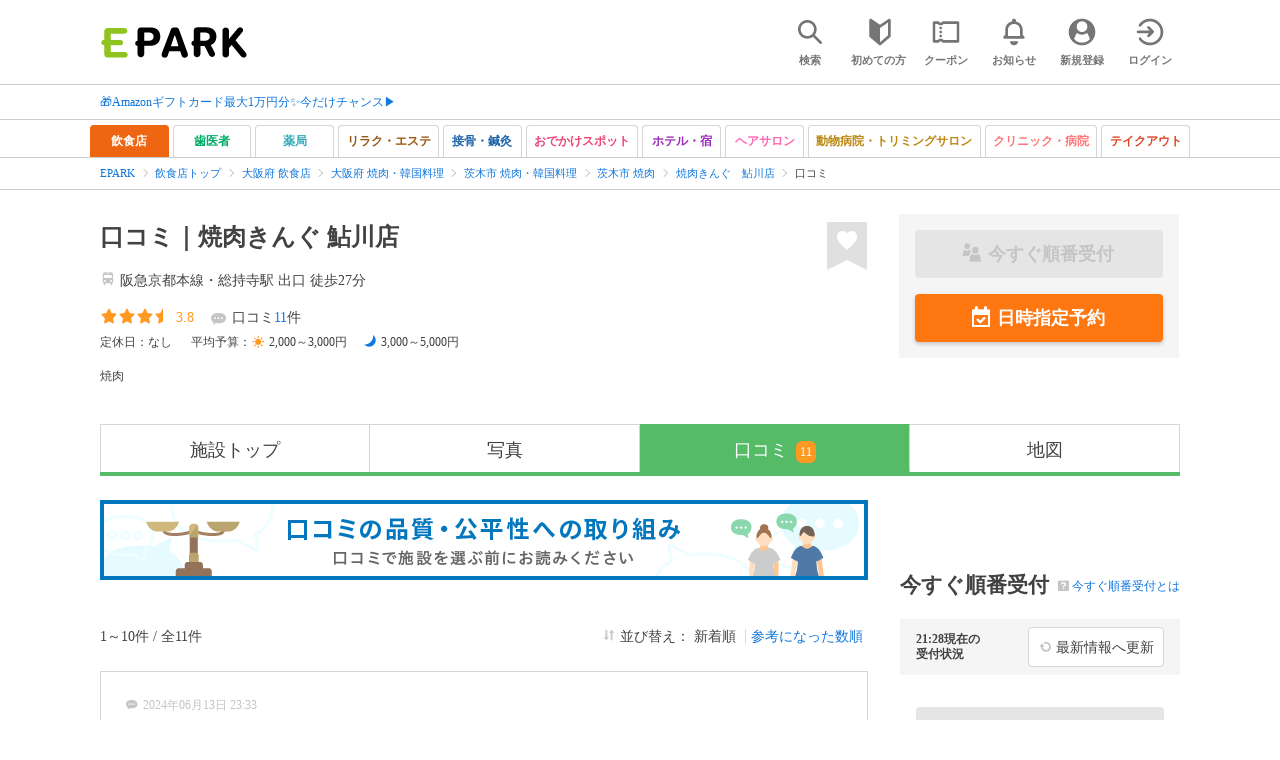

--- FILE ---
content_type: text/html; charset=UTF-8
request_url: https://epark.jp/shopinfo/jsp594704/review/
body_size: 21996
content:
<!DOCTYPE html>
<html lang="ja">
<head>



<!-- Google Tag Manager -->
<script>(function(w,d,s,l,i){w[l]=w[l]||[];w[l].push({'gtm.start':
new Date().getTime(),event:'gtm.js'});var f=d.getElementsByTagName(s)[0],
j=d.createElement(s),dl=l!='dataLayer'?'&l='+l:'';j.async=true;j.src=
'https://www.googletagmanager.com/gtm.js?id='+i+dl;f.parentNode.insertBefore(j,f);
})(window,document,'script','dataLayer','GTM-NSW8QL');</script>
<!-- End Google Tag Manager -->
<script src="https://tagan.adlightning.com/enhance-epark/op.js" defer></script>
<script async src="https://securepubads.g.doubleclick.net/tag/js/gpt.js"></script>
<!-- load DM wrapper containing PBJS library -->
<script async src="https://micro.rubiconproject.com/prebid/dynamic/14032.js"></script>

<script>
    window.googletag = window.googletag || {cmd: []};
// microad prebid failsafe timeout
    const FAILSAFE_TIMEOUT = 3000;
// microad prebid変数 
    window.pbjs = window.pbjs || { que: [] };
// microad prebid関数 
    function requestHeaderBids(slots) {
      // call async promise object for DM
      const dmRequest = new Promise(resolve => {
        // request bids through DM and resolve on bids back
        pbjs.que.push(() => {
          pbjs.rp.requestBids({
            gptSlotObjects: slots,
            callback: () => { 
              googletag.cmd.push(() => { 
                pbjs.setTargetingForGPTAsync(); 
              }); 
              return resolve(); 
            }
          });
        });
      });


      // return promise object when both APS and DM promise objects are resolved or if failsafe timeout expires
      return new Promise(resolve => {
        Promise.race([
          Promise.all([dmRequest]),
          new Promise(res => setTimeout(res, FAILSAFE_TIMEOUT))
        ]).then(() => {
          resolve();
        });
      }); 
    }

    googletag.cmd.push(function() {
      // 広告スロットを格納
      if (window.matchMedia( "(max-width: 767px)" ).matches) {
        googletag.pubads().disableInitialLoad();
        googletag.pubads().enableSingleRequest();
        googletag.enableServices();
        const slot1 = googletag.defineSlot('/62532913,22558496304/s_epark_320x100_overlay_27724', [[320, 50], 'fluid', [320, 100]], 'div-gpt-ad-1610958760935-0').setCollapseEmptyDiv(true, true).addService(googletag.pubads());
        googletag.pubads().refresh([slot1]);

        const params = new URLSearchParams(window.location.search);
        // LINEからの流入確認
        let hasEparkLineParam = false;
        if (params.has('media') && params.get('media') === 'epark_line') {
          hasEparkLineParam = true;
        }
        let hasBeautySalonIdParam = false;
        if (params.has('genre_id') && params.get('genre_id') == GENRE_ID.beautysalon) {
          hasBeautySalonIdParam = true;
        }

        if (window.location.pathname === '/' && !hasEparkLineParam) {
          const slot4 = googletag.defineSlot('/23008725742/ca-pub-1911723569646366-tag/EPARK_SP_top_banner1', [[1, 1], [300, 250], [336, 280]], 'div-gpt-ad-1698402556517-0').setCollapseEmptyDiv(true, true).addService(googletag.pubads());
            // make an async header bidding request then refresh the header bidding slots
          requestHeaderBids([slot4]).then(() => {
            googletag.pubads().refresh([slot4]);
          });
        }

        if (((/\/search\/*/.test(window.location.pathname) ) ||
            /\/gourmet\/list\/*/.test(window.location.pathname) ||
            /\/take-out\/list\/*/.test(window.location.pathname) ||
            /\/dentistry\/list\/*/.test(window.location.pathname) ||
            /\/medical\/list\/*/.test(window.location.pathname) ||
            /\/pharmacy\/list\/*/.test(window.location.pathname) ||
            /\/relaxation-esthe\/list\/*/.test(window.location.pathname) ||
            /\/sekkotsu-seitai\/list\/*/.test(window.location.pathname) ||
            /\/odekake\/list\/*/.test(window.location.pathname) ||
            /\/pet\/list\/*/.test(window.location.pathname)
        ) && !hasEparkLineParam && !hasBeautySalonIdParam) {
          const slot5 = googletag.defineSlot('/23008725742/ca-pub-1911723569646366-tag/EPARK_SP_facilitylist_overlay', [[1, 1], [320, 100]], 'div-gpt-ad-1702984178699-0').setCollapseEmptyDiv(true, true).addService(googletag.pubads());
          if (slot5) {
            // make an async header bidding request then refresh the header bidding slots
            requestHeaderBids([slot5]).then(() => {
                googletag.pubads().refresh([slot5]);
            });
          }
        }
      } else {
        const slot6 = googletag.defineSlot('/62532913,22558496304/p_epark_728x90_overlay_27725', [728, 90], 'div-gpt-ad-1610958778360-0').setCollapseEmptyDiv(true, true).addService(googletag.pubads());

        if (window.location.pathname === '/' ||
            window.location.pathname === '/mypage/' ||
            window.location.pathname === '/myrecord/history/' ||
            window.location.pathname === '/favorite/' ||
            window.location.pathname === '/myreview/' ||
            window.location.pathname === '/mycoupon/' ||
            window.location.pathname === '/gourmet/' ||
            window.location.pathname === '/medical/' ||
            window.location.pathname === '/dentistry/' ||
            window.location.pathname === '/pharmacy/' ||
            window.location.pathname === '/pet/' ||
            window.location.pathname === '/beauty/' ||
            window.location.pathname === '/carlife/' ||
            window.location.pathname === '/take-out/' ||
            window.location.pathname === '/travel/' ||
            window.location.pathname === '/relaxation-esthe/' ||
            window.location.pathname === '/sekkotsu-seitai/' ||
            window.location.pathname === '/odekake/'
        ) {
          const slot7 = googletag.defineSlot('/23008725742/ca-pub-1911723569646366-tag/EPARK_PC_commonscreen_banner1', [300, 250], 'div-gpt-ad-1698144648156-0').setCollapseEmptyDiv(true, true).addService(googletag.pubads());
        }
        googletag.pubads().enableSingleRequest();
        googletag.enableServices();
      }
    });

    // Geniee Wrapper Head Tag
    if (
      window.location.pathname === '/' ||
      window.location.pathname === '/docs/campaign/' ||
      window.location.pathname === '/myrecord/history/' ||
      window.location.pathname === '/news/' ||
      window.location.pathname === '/favorite/' ||
      window.location.pathname === '/myreview/' ||
      window.location.pathname === '/mycoupon/' ||
      window.location.pathname === '/gourmet/' ||
      window.location.pathname === '/medical/' ||
      window.location.pathname === '/dentistry/' ||
      window.location.pathname === '/pharmacy/' ||
      window.location.pathname === '/pet/' ||
      window.location.pathname === '/beautysalon/' ||
      window.location.pathname === '/carlife/' ||
      window.location.pathname === '/take-out/' ||
      window.location.pathname === '/travel/' ||
      window.location.pathname === '/relaxation-esthe/' ||
      window.location.pathname === '/sekkotsu-seitai/' ||
      window.location.pathname === '/odekake/' ||
      window.location.pathname === '/hotel-stay/'
    ) {
      if (
        window.location.pathname === '/mycoupon/' ||
        window.location.pathname === '/myreview/' ||
        window.location.pathname === '/favorite/'
      ) {
        if (window.matchMedia("(max-width: 767px)").matches) {
          window.gnshbrequest = window.gnshbrequest || {cmd:[]};
          window.gnshbrequest.cmd.push(function(){
            window.gnshbrequest.forceInternalRequest();
          });
          const genieeScript = document.createElement('script');
          genieeScript.src = "https://cpt.geniee.jp/hb/v1/221406/2457/wrapper.min.js";
          genieeScript.async = true;
          document.head.appendChild(genieeScript)
        }
      } else {
        window.gnshbrequest = window.gnshbrequest || {cmd:[]};
        window.gnshbrequest.cmd.push(function(){
          window.gnshbrequest.forceInternalRequest();
        });
        const genieeScript = document.createElement('script');
        genieeScript.src = "https://cpt.geniee.jp/hb/v1/221406/2457/wrapper.min.js";
        genieeScript.async = true;
        document.head.appendChild(genieeScript)
      }
    }
</script>

<meta charset="UTF-8">
<meta name="language" content="ja" />
<meta name="csrf-token" content="ekIFGfsgSDRFY7Zc8s7bBBTBWrsNXELAAixbbGTT">
<meta http-equiv="X-UA-Compatible" content="IE=edge,chrome=1" />
<meta name="viewport" content="width=device-width, initial-scale=1.0, maximum-scale=1.0, user-scalable=no, viewport-fit=cover">
<meta name="format-detection" content="telephone=no">


<title>【口コミ】焼肉きんぐ 鮎川店 [茨木市]｜EPARK</title>
  


<meta name="description" content="[ネットで順番待ち]焼肉きんぐ 鮎川店に並ばず入店するならEPARK。口コミ(11件)情報や、飲み放題あり / 食べ放題ありなどの情報も掲載中！口コミ・クーポンが満載の、ネット予約・人気店順番受付サイトはEPARK。"/>
<link rel="shortcut icon" href="/v2/shop/images/favicon.ico?ver=202512231607">
<link rel="apple-touch-icon" href="/v2/shop/images/apple-touch-icon.png?ver=202512231607" sizes="180x180">
<link rel="icon" type="image/png" href="/v2/shop/images/android-touch-icon.png?ver=202512231607" sizes="192x192">

  
      <link rel="canonical" href="https://epark.jp/shopinfo/jsp594704/review/">
    

<meta property="og:title" content="【口コミ】焼肉きんぐ 鮎川店 [茨木市]｜EPARK" />
<meta property="og:type" content="website" />
<meta property="og:url" content="https://epark.jp/shopinfo/jsp594704/review/" />

  <meta property="og:image" content="https://image.faspa.epark.jp/shop_data/justpass-cdn-justpass-epark/shop_images/443/shop_thumbnail_【JP】店舗一覧サムネイル画像＆店舗詳細ロゴ画像(メディア) _20251012112208.png">
<meta property="og:site_name" content="EPARK" />
<meta property="og:description" content="[ネットで順番待ち]焼肉きんぐ 鮎川店に並ばず入店するならEPARK。口コミ(11件)情報や、飲み放題あり / 食べ放題ありなどの情報も掲載中！口コミ・クーポンが満載の、ネット予約・人気店順番受付サイトはEPARK。"/>

<script src="https://ajax.googleapis.com/ajax/libs/jquery/3.6.0/jquery.min.js"></script>
<!-- <script src="https://cdn.jsdelivr.net/npm/js-cookie@2/src/js.cookie.min.js"></script> -->
<script type="text/javascript" src="https://img.polymorphicads.jp/api/polyAds.js"></script>

<link rel="stylesheet" type="text/css" href="/v2/css/common/cssreset-min.css?ver=202512231607">
<link type="text/css" rel="stylesheet" href="//d229s2sntbxd5j.cloudfront.net/epark_portal_global/css/epark_portal_global_pc.css"/>
<link rel="stylesheet" type="text/css" href="/v2/css/common/common.css?ver=202512231607">
<link rel="stylesheet" type="text/css" href="/v2/js/common/slick/slick.css?ver=202512231607" />
<link rel="stylesheet" type="text/css" href="/v2/js/common/slick/slick-theme.css?ver=202512231607" />
<link rel="stylesheet" type="text/css" href="/v2/css/common/webfont.css?ver=202512231607" />

<!-- SP ヘッダー・フッター レギュレーション用 -->
<link rel="stylesheet" type="text/css" href="/v2/css/common/head/common.css?ver=202512231607">
<link rel="stylesheet" type="text/css" href="/v2/css/common/footer/epark_common_footer.css?ver=202512231607">
<!-- /SP ヘッダー・フッター レギュレーション用 -->

<!-- 共通定数よびだし用 -->
<script src="https://epark.jp/v2/js/vue/constans.js?ver=202512231607"></script>
<script>
  var cache_clear_ver='202512231607';
</script>



  
  <link rel="stylesheet" type="text/css" href="https://epark.jp/v2/css/shopdata/common.css?ver=202512231607">
  <link rel="stylesheet" type="text/css" href="https://epark.jp/v2/css/shopdata/review.css?ver=202512231607">
  <link rel="stylesheet" type="text/css" href="https://epark.jp/v2/css/common/banner_ad.css?ver=202512231607">
  <link rel="stylesheet" type="text/css" href="https://epark.jp/v2/css/shopdata/genre_buttons.css?ver=202512231607">
  


  
  
      <script type="application/ld+json">[{"@context":"http:\/\/schema.org","@type":"BreadcrumbList","itemListElement":[{"@type":"ListItem","position":0,"item":{"@id":"https:\/\/epark.jp\/","name":"EPARK"}},{"@type":"ListItem","position":1,"item":{"@id":"https:\/\/epark.jp\/gourmet\/","name":"\u98f2\u98df\u5e97\u30c8\u30c3\u30d7"}},{"@type":"ListItem","position":2,"item":{"@id":"https:\/\/epark.jp\/gourmet\/list\/reg_27\/","name":"\u5927\u962a\u5e9c \u98f2\u98df\u5e97"}},{"@type":"ListItem","position":3,"item":{"@id":"https:\/\/epark.jp\/gourmet\/list\/reg_27\/cat_10500\/","name":"\u5927\u962a\u5e9c \u713c\u8089\u30fb\u97d3\u56fd\u6599\u7406"}},{"@type":"ListItem","position":4,"item":{"@id":"https:\/\/epark.jp\/gourmet\/list\/reg_787\/cat_10500\/","name":"\u8328\u6728\u5e02 \u713c\u8089\u30fb\u97d3\u56fd\u6599\u7406"}},{"@type":"ListItem","position":5,"item":{"@id":"https:\/\/epark.jp\/gourmet\/list\/reg_787\/cat_10501\/","name":"\u8328\u6728\u5e02 \u713c\u8089"}},{"@type":"ListItem","position":6,"item":{"@id":"https:\/\/epark.jp\/shopinfo\/jsp594704","name":"\u713c\u8089\u304d\u3093\u3050\u3000\u9b8e\u5ddd\u5e97"}},{"@type":"ListItem","position":7,"item":{"@id":"https:\/\/epark.jp\/shopinfo\/jsp594704\/review\/","name":"\u53e3\u30b3\u30df"}}]},{"@context":"http:\/\/schema.org","@type":"Restaurant","name":"\u713c\u8089\u304d\u3093\u3050\u3000\u9b8e\u5ddd\u5e97","alternateName":"\u30e4\u30ad\u30cb\u30af\u30ad\u30f3\u30b0\u30a2\u30e6\u30ab\u30ef\u30c6\u30f3","url":"https:\/\/epark.jp\/shopinfo\/jsp594704","image":"https:\/\/image.faspa.epark.jp\/shop_data\/justpass-cdn-justpass-epark\/shop_images\/443\/shop_thumbnail_\u3010JP\u3011\u5e97\u8217\u4e00\u89a7\u30b5\u30e0\u30cd\u30a4\u30eb\u753b\u50cf\uff06\u5e97\u8217\u8a73\u7d30\u30ed\u30b4\u753b\u50cf(\u30e1\u30c7\u30a3\u30a2) _20251012112208.png","description":"[\u30cd\u30c3\u30c8\u3067\u9806\u756a\u5f85\u3061]\u713c\u8089\u304d\u3093\u3050 \u9b8e\u5ddd\u5e97\u306b\u4e26\u3070\u305a\u5165\u5e97\u3059\u308b\u306a\u3089EPARK\u3002\u53e3\u30b3\u30df(11\u4ef6)\u60c5\u5831\u3084\u3001\u98f2\u307f\u653e\u984c\u3042\u308a \/ \u98df\u3079\u653e\u984c\u3042\u308a\u306a\u3069\u306e\u60c5\u5831\u3082\u63b2\u8f09\u4e2d\uff01\u53e3\u30b3\u30df\u30fb\u30af\u30fc\u30dd\u30f3\u304c\u6e80\u8f09\u306e\u3001\u30cd\u30c3\u30c8\u4e88\u7d04\u30fb\u4eba\u6c17\u5e97\u9806\u756a\u53d7\u4ed8\u30b5\u30a4\u30c8\u306fEPARK\u3002","telephone":"050-1809-0839","hasMap":"https:\/\/epark.jp\/shopinfo\/jsp594704\/access","priceRange":"3,000\uff5e5,000\u5186","aggregateRating":{"@type":"AggregateRating","reviewCount":11,"bestRating":5,"worstRating":1,"ratingValue":3.8},"address":{"@type":"PostalAddress","name":"\u5927\u962a\u5e9c\u8328\u6728\u5e02\u9b8e\u5ddd5\u4e01\u76ee20-2"},"geo":{"@type":"GeoCoordinates","latitude":34.8144888,"longitude":135.5989005},"photo":{"@type":"Photograph","image":"https:\/\/image.faspa.epark.jp\/shop_data\/justpass-cdn-justpass-epark\/shop_images\/443\/shop_thumbnail_\u3010JP\u3011\u5e97\u8217\u4e00\u89a7\u30b5\u30e0\u30cd\u30a4\u30eb\u753b\u50cf\uff06\u5e97\u8217\u8a73\u7d30\u30ed\u30b4\u753b\u50cf(\u30e1\u30c7\u30a3\u30a2) _20251012112208.png"}}]</script>
    


</head>
<body id="totop">
  <!-- Google Tag Manager (noscript) -->
<noscript><iframe src="https://www.googletagmanager.com/ns.html?id=GTM-NSW8QL"
height="0" width="0" style="display:none;visibility:hidden"></iframe></noscript>
<!-- End Google Tag Manager (noscript) -->  <div class="sticky">
    <div class="sp header_app_banner  ">
              
                    <!-- 店舗詳細アプリバナー -->
<!-- headerShopGourmetAppBanner -->
<div class="epark-header-app-banner">
  <a class="epark-header-app-banner__link" href="https://eparkapp.onelink.me/yuvN?pid=Fas_Detail_Restaurant​" target="_blank">
    <span class="epark-header-app-banner__close"></span>
    <img class="epark-header-app-banner__image" src="https://epark.jp/v2/sfc/images/common/banner_app_dl/banner_detail_gourmet.png?ver=202512231607" alt="">
  </a>
</div>
<link rel="stylesheet" type="text/css" href="https://epark.jp/v2/css/sfc/common/header_app_banner.css?ver=202512231607">
<script>
  if (sessionStorage.getItem('isDispBanner') === '0') {
    $('.epark-header-app-banner').remove();
  }

  $(document).on('click', '.epark-header-app-banner__close', function (e) {
    e.preventDefault();
    $('.epark-header-app-banner').remove();
    sessionStorage.setItem('isDispBanner', '0');
  });
</script>                      </div>

    
    <div id="container">
      <header class="">
  
  <link rel="stylesheet" type="text/css" href="https://epark.jp/v2/css/common/search_modal.css?ver=202512231607">

  
  <div id="user-info"><user-info></user-info></div>
  
  <!-- 子フレームからのデータ流し込みよう -->
  <span id="userPointData" style="display:none;"></span>
  <span id="userPassportData" style="display:none;"></span>

  <!-- PC用ヘッダー -->
  <div class="header l_wrapper pc ui_design_pc" id="auth-header-pc">
    <p class="logo"><a href="/"><img src="/v2/shop/images/logo_EPARK.svg" alt="EPARK 人気施設の予約・順番受付サイト" width="148" height="31"></a></p>
    <ul>
      <!-- ログイン中 -->
      <li><auth-header-pc icon-type='top_search'></auth-header-pc></li>
      <li><auth-header-pc v-bind:genre-id-for-shop-info="10000" v-bind:viewed-area-history="[{&quot;id&quot;:787,&quot;name&quot;:&quot;\u8328\u6728\u5e02&quot;,&quot;full_name&quot;:null,&quot;roman&quot;:&quot;ibarakishi&quot;,&quot;level&quot;:2,&quot;parent_area_id&quot;:27,&quot;key&quot;:&quot;area_id&quot;,&quot;prefecture_id&quot;:27,&quot;prefecture_roman&quot;:&quot;osakafu&quot;}]" icon-type='shopdata_modal'></auth-header-pc></li>
      <li><auth-header-pc v-bind:search-conditions="undefined" v-bind:viewed-area-history="[{&quot;id&quot;:787,&quot;name&quot;:&quot;\u8328\u6728\u5e02&quot;,&quot;full_name&quot;:null,&quot;roman&quot;:&quot;ibarakishi&quot;,&quot;level&quot;:2,&quot;parent_area_id&quot;:27,&quot;key&quot;:&quot;area_id&quot;,&quot;prefecture_id&quot;:27,&quot;prefecture_roman&quot;:&quot;osakafu&quot;}]" icon-type="search_list_modal"></auth-header-pc></li>
      <li><auth-header-pc icon-type='mypage_search'></auth-header-pc></li>
      <li><auth-header-pc icon-type='epark_mean'></auth-header-pc></li>
      <li><auth-header-pc icon-type='history'></auth-header-pc></li>
      <li><auth-header-pc icon-type='coupon'></auth-header-pc></li>
      <li><auth-header-pc icon-type='site_news'></auth-header-pc></li>
      <li><auth-header-pc icon-type='mypage'></auth-header-pc></li>
      <li><auth-header-pc icon-type='login'></auth-header-pc></li>
      <!-- /ログイン中 -->
    </ul>
  </div>
  <!-- /PC用ヘッダー -->

  <!-- SP用ヘッダー -->
  <div class="sp">
    <div class="header" id="auth-header-sp">
      <p class="logo"><a href="/"><img src="/v2/shop/images/logo_EPARK.svg?ver=202512231607" alt="EPARK 人気施設の予約・順番受付サイト" width="96" height="20"></a></p>
      <ul>
        <li><auth-header-sp icon-type='top_search'></auth-header-sp></li>
        <li><auth-header-sp v-bind:genre-id-for-shop-info="10000" v-bind:viewed-area-history="[{&quot;id&quot;:787,&quot;name&quot;:&quot;\u8328\u6728\u5e02&quot;,&quot;full_name&quot;:null,&quot;roman&quot;:&quot;ibarakishi&quot;,&quot;level&quot;:2,&quot;parent_area_id&quot;:27,&quot;key&quot;:&quot;area_id&quot;,&quot;prefecture_id&quot;:27,&quot;prefecture_roman&quot;:&quot;osakafu&quot;}]" icon-type='shopdata_modal'></auth-header-sp></li>
        <li><auth-header-sp v-bind:search-conditions="undefined" v-bind:viewed-area-history="[{&quot;id&quot;:787,&quot;name&quot;:&quot;\u8328\u6728\u5e02&quot;,&quot;full_name&quot;:null,&quot;roman&quot;:&quot;ibarakishi&quot;,&quot;level&quot;:2,&quot;parent_area_id&quot;:27,&quot;key&quot;:&quot;area_id&quot;,&quot;prefecture_id&quot;:27,&quot;prefecture_roman&quot;:&quot;osakafu&quot;}]" icon-type="search_list_modal"></auth-header-sp></li>
        <li><auth-header-sp icon-type='mypage_search'></auth-header-sp></li>
        <li><auth-header-sp icon-type='about'></auth-header-sp></li>
        <li><auth-header-sp icon-type='history'></auth-header-sp></li>
        <li><auth-header-sp icon-type='coupon'></auth-header-sp></li>
        <li><auth-header-sp icon-type='site_news'></auth-header-sp></li>
        <li><label for="mypage_open"><auth-header-sp icon-type='mypage'></auth-header-sp></label></li>
      </ul>
    </div>
  </div>
  <!-- SP用ヘッダー -->
  
  
      <div class="headerNews">
      <div class="l_wrapper">
                  <p class="headerNews__line">
            <a class="headerNews__link"
              href="https://epark.jp/news/372/"
                              target="_blank"
                rel="noopener"
                          >🎁Amazonギフトカード最大1万円分✨今だけチャンス▶</a>
          </p>
              </div>
    </div>
  
</header>
  <script type="text/javascript" src="https://epark.jp/v2/js/common/geolocation.js?ver=202512231607"></script>

              
  <div id="bannerAd--sidemenuSP" class="bannerAdContents clearfix">
      <ul>
                  <li class="bannerAdContents__list">
            <script src="https://ad.poly.admatrix.jp/api/polyAdsLoader.js?adUnitId=e76c4a0bbc342a42307c9bdb9fb017be&amp;p=%7B%22testMode%22%3Afalse%2C%22safeFrame%22%3Afalse%7D&amp;shop_pre_id_v2=27&amp;shop_page_navi_v2=review&amp;shop_id_jsp_v2=594704&amp;genre_id_v2=jaspa&amp;env_v2=prod" async></script>
          </li>
              </ul>
    </div>
      <div id="bannerAd--shopInfoCommonPc01" class="bannerAdContents clearfix">
      <ul>
                  <li class="bannerAdContents__list">
            <script src="https://ad.poly.admatrix.jp/api/polyAdsLoader.js?adUnitId=767ff441cdcb4a535a4d5dfb2ef6a2dd&amp;p=%7B%22testMode%22%3Afalse%2C%22safeFrame%22%3Afalse%7D&amp;shop_pre_id_v2=27&amp;shop_page_navi_v2=review&amp;shop_id_jsp_v2=594704&amp;genre_id_v2=jaspa&amp;env_v2=prod" async></script>
          </li>
                  <li class="bannerAdContents__list">
            <script src="https://ad.poly.admatrix.jp/api/polyAdsLoader.js?adUnitId=767ff441cdcb4a5360df24becbac0aa0&amp;p=%7B%22testMode%22%3Afalse%2C%22safeFrame%22%3Afalse%7D&amp;shop_pre_id_v2=27&amp;shop_page_navi_v2=review&amp;shop_id_jsp_v2=594704&amp;genre_id_v2=jaspa&amp;env_v2=prod" async></script>
          </li>
              </ul>
    </div>
      <div id="bannerAd--shopInfoCommonSp01" class="bannerAdContents clearfix">
      <ul>
                  <li class="bannerAdContents__list">
            <script src="https://ad.poly.admatrix.jp/api/polyAdsLoader.js?adUnitId=767ff441cdcb4a53f36b041be444acef&amp;p=%7B%22testMode%22%3Afalse%2C%22safeFrame%22%3Afalse%7D&amp;shop_pre_id_v2=27&amp;shop_page_navi_v2=review&amp;shop_id_jsp_v2=594704&amp;genre_id_v2=jaspa&amp;env_v2=prod" async></script>
          </li>
                  <li class="bannerAdContents__list">
            <script src="https://ad.poly.admatrix.jp/api/polyAdsLoader.js?adUnitId=767ff441cdcb4a53009ae125f44d23b5&amp;p=%7B%22testMode%22%3Afalse%2C%22safeFrame%22%3Afalse%7D&amp;shop_pre_id_v2=27&amp;shop_page_navi_v2=review&amp;shop_id_jsp_v2=594704&amp;genre_id_v2=jaspa&amp;env_v2=prod" async></script>
          </li>
              </ul>
    </div>
      <div id="bannerAd--shopInfoHideAppPc01" class="bannerAdContents clearfix">
      <ul>
                  <li class="bannerAdContents__list">
            <script src="https://ad.poly.admatrix.jp/api/polyAdsLoader.js?adUnitId=767ff441cdcb4a53145be6554fa5ce10&amp;p=%7B%22testMode%22%3Afalse%2C%22safeFrame%22%3Afalse%7D&amp;shop_pre_id_v2=27&amp;shop_page_navi_v2=review&amp;shop_id_jsp_v2=594704&amp;genre_id_v2=jaspa&amp;env_v2=prod" async></script>
          </li>
              </ul>
    </div>
      <div id="bannerAd--shopInfoHideAppSp01" class="bannerAdContents clearfix">
      <ul>
                  <li class="bannerAdContents__list">
            <script src="https://ad.poly.admatrix.jp/api/polyAdsLoader.js?adUnitId=767ff441cdcb4a534b22736207c753c6&amp;p=%7B%22testMode%22%3Afalse%2C%22safeFrame%22%3Afalse%7D&amp;shop_pre_id_v2=27&amp;shop_page_navi_v2=review&amp;shop_id_jsp_v2=594704&amp;genre_id_v2=jaspa&amp;env_v2=prod" async></script>
          </li>
              </ul>
    </div>
      <div id="bannerAd--shopinfo_affiliate_PC01" class="bannerAdContents clearfix">
      <ul>
                  <li class="bannerAdContents__list">
            <script src="https://ad.poly.admatrix.jp/api/polyAdsLoader.js?adUnitId=e76c4a0bbc342a42a740dd2d8516580d&amp;p=%7B%22testMode%22%3Afalse%2C%22safeFrame%22%3Afalse%7D&amp;shop_pre_id_v2=27&amp;shop_page_navi_v2=review&amp;shop_id_jsp_v2=594704&amp;genre_id_v2=jaspa&amp;env_v2=prod&amp;possess_v2=possess" async></script>
          </li>
              </ul>
    </div>
      <div id="bannerAd--shopinfo_affiliate_SP01" class="bannerAdContents clearfix">
      <ul>
                  <li class="bannerAdContents__list">
            <script src="https://ad.poly.admatrix.jp/api/polyAdsLoader.js?adUnitId=e76c4a0bbc342a42092967dd5b4f47f3&amp;p=%7B%22testMode%22%3Afalse%2C%22safeFrame%22%3Afalse%7D&amp;shop_pre_id_v2=27&amp;shop_page_navi_v2=review&amp;shop_id_jsp_v2=594704&amp;genre_id_v2=jaspa&amp;env_v2=prod&amp;possess_v2=possess" async></script>
          </li>
              </ul>
    </div>
  
  <main>
    <div id="shopdata-main"
         data-media-shop-id="443"
         data-initial-shop-wait-info="[]"
         data-initial-shop-receipt-confirm="[]"
    >
    
    <div class="genre_link_buttons_wrapper " >
    <div id="genre_link_buttons">
          <a
        href="https://epark.jp/gourmet/"
        id="open_gourmet"
                  class="genre_link_button active_button"
              >
        <span class="pc">飲食店</span>
        <span class="sp">飲食店</span>
      </a>
          <a
        href="https://epark.jp/dentistry/"
        id="open_dentistry"
                  class="genre_link_button"
              >
        <span class="pc">歯医者</span>
        <span class="sp">歯医者</span>
      </a>
          <a
        href="https://epark.jp/pharmacy/"
        id="open_pharmacy"
                  class="genre_link_button"
              >
        <span class="pc">薬局</span>
        <span class="sp">薬局</span>
      </a>
          <a
        href="https://epark.jp/relaxation-esthe/"
        id="open_relaxation-esthe"
                  class="genre_link_button"
              >
        <span class="pc">リラク・エステ</span>
        <span class="sp">リラク・エステ</span>
      </a>
          <a
        href="https://epark.jp/sekkotsu-seitai/"
        id="open_sekkotsu-seitai"
                  class="genre_link_button"
              >
        <span class="pc">接骨・鍼灸</span>
        <span class="sp">接骨・鍼灸</span>
      </a>
          <a
        href="https://epark.jp/odekake/"
        id="open_odekake"
                  class="genre_link_button"
              >
        <span class="pc">おでかけスポット</span>
        <span class="sp">おでかけスポット</span>
      </a>
          <a
        href="https://epark.jp/hotel-stay/"
        id="open_hotel-stay"
                  class="genre_link_button"
              >
        <span class="pc">ホテル・宿</span>
        <span class="sp">ホテル・宿</span>
      </a>
          <a
        href="https://epark.jp/beautysalon/"
        id="open_beautysalon"
                  class="genre_link_button"
              >
        <span class="pc">ヘアサロン</span>
        <span class="sp">ヘアサロン</span>
      </a>
          <a
        href="https://epark.jp/pet/"
        id="open_pet"
                  class="genre_link_button"
              >
        <span class="pc">動物病院・トリミングサロン</span>
        <span class="sp">動物病院・トリミングサロン</span>
      </a>
          <a
        href="https://epark.jp/medical/"
        id="open_medical"
                  class="genre_link_button"
              >
        <span class="pc">クリニック・病院</span>
        <span class="sp">クリニック・病院</span>
      </a>
          <a
        href="https://epark.jp/take-out/"
        id="open_take-out"
                  class="genre_link_button"
              >
        <span class="pc">テイクアウト</span>
        <span class="sp">テイクアウト</span>
      </a>
        </div>
  </div>
    

    
    <!-- パンくず -->
<div class="breadcrumb ">
      <ul class="l_wrapper">
                        <li><a href="https://epark.jp/">EPARK</a></li>
                                <li><a href="https://epark.jp/gourmet/">飲食店トップ</a></li>
                                <li><a href="https://epark.jp/gourmet/list/reg_27/">大阪府 飲食店</a></li>
                                <li><a href="https://epark.jp/gourmet/list/reg_27/cat_10500/">大阪府 焼肉・韓国料理</a></li>
                                <li><a href="https://epark.jp/gourmet/list/reg_787/cat_10500/">茨木市 焼肉・韓国料理</a></li>
                                <li><a href="https://epark.jp/gourmet/list/reg_787/cat_10501/">茨木市 焼肉</a></li>
                                <li><a href="https://epark.jp/shopinfo/jsp594704">焼肉きんぐ　鮎川店</a></li>
                                <span>口コミ</span>
                  </ul>
  </div>
<!-- パンくず -->

    

    
    <div class="sp bannerAdWrapper--shopInfo__shopinfo_affiliate_SP01">
      
      <div id="bannerAd--shopinfo_affiliate_SP01__frame" class="sp bannerAdFrame shopinfo_affiliate_SP01"></div>
      </div>

    
          <section>
  <div class="l_wrapper">
    <div id="shop_header" class="clearfix">
            <div id="shop_data" >
        <div id="shop_name_area">
          <div class="name_access">
            <div class="shop_name_wrap">
              <h1 class="shop_name header_font_size_l font_bold shop_info_name" data-media_shop_id="443">口コミ｜焼肉きんぐ 鮎川店</h1>
              <div class="sub_btn_list ">
                <btn-my-shop-favorite
                    :shop="{&quot;id&quot;:594704,&quot;integrated_shop_id&quot;:null,&quot;media_id&quot;:76,&quot;media_name&quot;:&quot;\u30b8\u30e3\u30b9\u30c8\u30d1\u30b9&quot;,&quot;media_shop_id&quot;:&quot;443&quot;,&quot;name&quot;:&quot;\u713c\u8089\u304d\u3093\u3050\u3000\u9b8e\u5ddd\u5e97&quot;,&quot;kana&quot;:&quot;\u30e4\u30ad\u30cb\u30af\u30ad\u30f3\u30b0\u30a2\u30e6\u30ab\u30ef\u30c6\u30f3&quot;,&quot;contract_type&quot;:1,&quot;is_test_shop&quot;:0,&quot;postal_code&quot;:&quot;567-0831&quot;,&quot;address&quot;:&quot;\u5927\u962a\u5e9c\u8328\u6728\u5e02\u9b8e\u5ddd5\u4e01\u76ee20-2&quot;,&quot;area_level1_name&quot;:&quot;\u5927\u962a\u5e9c&quot;,&quot;area_level1_kana&quot;:&quot;\u304a\u304a\u3055\u304b\u3075&quot;,&quot;area_level1_id&quot;:27,&quot;area_level2_name&quot;:&quot;\u8328\u6728\u5e02&quot;,&quot;area_level2_kana&quot;:&quot;\u3044\u3070\u3089\u304d\u3057&quot;,&quot;area_level3_name&quot;:null,&quot;area_level3_kana&quot;:null,&quot;media_shop_url&quot;:&quot;https:\/\/epark.jp\/shopinfo\/jsp594704\/&quot;,&quot;web_reservation&quot;:1,&quot;web_reservation_url&quot;:&quot;https:\/\/epark.jp\/shopinfo\/jsp594704\/&quot;,&quot;ppc_reservation&quot;:9,&quot;phone_number&quot;:&quot;050-1809-0839&quot;,&quot;home_page_url&quot;:&quot;https:\/\/www.yakiniku-king.jp\/&quot;,&quot;launch_average_budget&quot;:null,&quot;dinner_average_budget&quot;:null,&quot;average_price_from1&quot;:2000,&quot;average_price_to1&quot;:3000,&quot;average_price_note1&quot;:null,&quot;average_price_from2&quot;:3000,&quot;average_price_to2&quot;:5000,&quot;average_price_note2&quot;:null,&quot;lowest_order_price&quot;:null,&quot;seat_number&quot;:null,&quot;access&quot;:&quot;\u962a\u6025\u4eac\u90fd\u672c\u7dda\u30fb\u7dcf\u6301\u5bfa\u99c5 \u51fa\u53e3 \u5f92\u6b6927\u5206\n\u962a\u6025\u4eac\u90fd\u672c\u7dda\u30fb\u5bcc\u7530\u99c5(\u5927\u962a\u5e9c) \u51fa\u53e3 \u8eca9\u5206\n\u962a\u6025\u4eac\u90fd\u672c\u7dda\u30fb\u8328\u6728\u5e02\u99c5 \u51fa\u53e3 \u8eca8\u5206&quot;,&quot;access_detail&quot;:&quot;\u25a0\u8eca\u3067\u306e\u30a2\u30af\u30bb\u30b9\r\n \r\n\r\n\u25a0\u96fb\u8eca\u30fb\u30d0\u30b9\u3067\u306e\u30a2\u30af\u30bb\u30b9\r\n\u962a\u6025\u4eac\u90fd\u672c\u7dda \uff0f \u7dcf\u6301\u5bfa\u99c5 \u5f92\u6b6927\u5206\uff082.1km\uff09\r\n\u962a\u6025\u4eac\u90fd\u672c\u7dda \uff0f \u5bcc\u7530\u99c5\uff082.4km\uff09\r\n\u962a\u6025\u4eac\u90fd\u672c\u7dda \uff0f \u8328\u6728\u5e02\u99c5\uff082.6km\uff09&quot;,&quot;catch_copy&quot;:null,&quot;shop_profile&quot;:&quot;&quot;,&quot;is_parking_available&quot;:1,&quot;park&quot;:&quot;&quot;,&quot;parking_price&quot;:null,&quot;review_average_point&quot;:3.8,&quot;review_number&quot;:11,&quot;business_hours&quot;:&quot;\u25a0\u55b6\u696d\u7d42\u4e86\u6642\u9593\n[\u5e73\u65e5] \u53d7\u4ed8\u7d42\u4e86\u306f60\u5206\u524d\u307e\u3067\n[\u571f\u30fb\u65e5] \u53d7\u4ed8\u7d42\u4e86\u306f60\u5206\u524d\u307e\u3067\n[\u795d\u65e5] \u53d7\u4ed8\u7d42\u4e86\u306f60\u5206\u524d\u307e\u3067&quot;,&quot;calender_note&quot;:null,&quot;creditcard_note&quot;:null,&quot;emoney_note&quot;:null,&quot;bpayment_note&quot;:null,&quot;regular_holiday&quot;:null,&quot;price_menu_url&quot;:null,&quot;is_richplan&quot;:false,&quot;attribute_note&quot;:null,&quot;media_original_item&quot;:{},&quot;location&quot;:&quot;POINT(135.5989005 34.8144888)&quot;,&quot;longitude&quot;:135.5989005,&quot;latitude&quot;:34.8144888,&quot;average_price1&quot;:&quot;2,000\uff5e3,000\u5186&quot;,&quot;average_price2&quot;:&quot;3,000\uff5e5,000\u5186&quot;,&quot;web_reservation_url_original&quot;:&quot;https:\/\/epark.jp\/shopinfo\/jsp594704\/&quot;,&quot;takeout_shopinfo_url&quot;:&quot;&quot;,&quot;creditcard_text&quot;:&quot;\u53ef&quot;,&quot;electronic_money_text&quot;:&quot;\u53ef&quot;,&quot;bpayment_text&quot;:null,&quot;creditcard_payment_type_text&quot;:null,&quot;electronic_money_type_text&quot;:null,&quot;bpayment_type_text&quot;:null,&quot;is_go_to_eat&quot;:false,&quot;access_information&quot;:[&quot;\u962a\u6025\u4eac\u90fd\u672c\u7dda\u30fb\u7dcf\u6301\u5bfa\u99c5 \u51fa\u53e3 \u5f92\u6b6927\u5206&quot;,&quot;\u962a\u6025\u4eac\u90fd\u672c\u7dda\u30fb\u5bcc\u7530\u99c5(\u5927\u962a\u5e9c) \u51fa\u53e3 \u8eca9\u5206&quot;,&quot;\u962a\u6025\u4eac\u90fd\u672c\u7dda\u30fb\u8328\u6728\u5e02\u99c5 \u51fa\u53e3 \u8eca8\u5206&quot;],&quot;isEnabledReview&quot;:true,&quot;isEnabledReviewScore&quot;:true,&quot;isDisplayReviewCassetteReviewScore&quot;:true,&quot;parking_available_text&quot;:&quot;\u3042\u308a&quot;,&quot;categoryLabel&quot;:&quot;\u30ab\u30c6\u30b4\u30ea&quot;,&quot;is_occupied_state_callout_genre&quot;:false,&quot;occupied_state&quot;:0,&quot;is_callout_genre&quot;:false}"
                    :myshop-proposed-shops="null"
                ></btn-my-shop-favorite>
              </div>
            </div>
                          <div class="shop_access_line">
                <p class="shop_access"><span class="icon-022"></span>阪急京都本線・総持寺駅 出口 徒歩27分</p>
              </div>
            
                          <div class="score_area">
                                  <div class="ratings-sprite rating-sprite-width-35">
                    <span class="rating star"></span>
                  </div>
                  <div class="review_box point">
                    3.8
                  </div>
                                <div class="review_box review_link">
                  <span class="review_label"><span class="icon-005"></span>口コミ</span>
                  <a href="/shopinfo/jsp594704/review" class="review_enabled_target"
                     style="display:none;">11</a>
                  <span class="review_disabled_target">11</span>
                  <span>件</span>
                </div>
              </div>
            
                          <div class="shop_holiday_line">
                                  <div class="shop_holiday">
                    <span>定休日：</span>なし
                  </div>
                
                
                                                      <div class="average_price">
                      <span>平均予算：</span><p class="cost_lunch"><span class="icon-033"></span>2,000～3,000円</p><p class="cost_dinner"><span class="icon-034"></span>3,000～5,000円</p>
                    </div>
                  
                                                </div>
                      </div>

          
          <div class="tooltip_sns">
            <div class="tooltip_header"></div>
            <div class="tooltip_body">
              <a class="btn_tool_share_close">
                <img src="/v2/shop/images/tooltip_close_btn.png?ver=202512231607" alt="閉じる">
              </a>
              <ul>
                <li>
                  <a href="http://twitter.com/share?text=焼肉きんぐ　鮎川店&url=https://epark.jp/shopinfo/jsp594704/" class="btn_sns" rel="nofollow" target="_blank">
                    <img src="/v2/shop/images/icon_twitter.svg?ver=202512231607" alt="twitter">
                  </a>
                </li>
                <li>
                  <a href="http://www.facebook.com/share.php?u=https://epark.jp/shopinfo/jsp594704/" class="btn_sns" target="_blank">
                    <img src="/v2/shop/images/icon_facebook.svg?ver=202512231607" alt="facebook">
                  </a>
                </li>
                <li>
                  <a href="http://line.me/R/msg/text/?焼肉きんぐ　鮎川店%0D%0Ahttps://epark.jp/shopinfo/jsp594704/" class="btn_sns" target="_blank">
                    <img src="/v2/shop/images/icon_line.svg?ver=202512231607" alt="LINE">
                  </a>
                </li>
                <li>
                                      <a
                      href="mailto:?subject=焼肉きんぐ　鮎川店&amp;body=URL：https://epark.jp/shopinfo/jsp594704/%0D%0A焼肉・韓国料理／焼肉%0D%0A阪急京都本線・総持寺駅 出口 徒歩27分"
                      class="btn_sns">
                      <img src="/v2/shop/images/icon_mail.svg?ver=202512231607" alt="Mail"></a>
                                  </li>
              </ul>
            </div>
          </div>
          
        </div>
        
        <div>
                      <dl class="shop_data_list">
              <dd class="data_contents">焼肉</dd>
            </dl>
                  </div>
      </div>
      <div class="shop_header_right">
                              
                                      <div id="shop_reservation" class="pc">
                <faspa-cv-button
  :media-id='76'
  :initial-shop-wait-info='[]'
  :initial-is-wait-info-error='false'
  :initial-shop-receipt-confirm='[]'
  :initial-just-pass-shop-wait-info='{"departmentWaitInfo":[{"futureWaitTimeText":"16:05\u301c","departmentWaitStopMessage":"\u305f\u3060\u3044\u307e\u55b6\u696d\u6642\u9593\u5916\u3067\u3059\u3002","reserveType":4}],"waitStatus":4,"reserveStatus":0,"waitStopMessage":"\u305f\u3060\u3044\u307e\u55b6\u696d\u6642\u9593\u5916\u3067\u3059\u3002","futureWaitingUrl":"https:\/\/justpass.epark.jp\/reserve\/future_waiting\/443"}'
  :initial-is-just-pass-wait-info-error='false'
  :initial-just-pass-shop-receipt-confirm='[]'
  :is-display-waiting-reservation='true'
  :is-future-reception-enabled='true'
  :is-display-seat-reservation='true'
  :is-display-ppc-reservation-button='false'
  :is-display-go-to-eat-callout='false'
  :is-resty-web-reservation-enabled='true'
  :is-sp='false'
  concier-url=""
  go-to-eat-attribute-name="Go To Eat対象"
  go-to-eat-lp-link="https://lp.gourmet.epark.jp/gotoeat-epark?utm_source=epark.jp&amp;utm_medium=linktext&amp;utm_campaign=gotoeat&amp;utm_content=shop_reserve"
  :page-position="'shopInfo'"
></faspa-cv-button>
              </div>
                                      
        
              </div>
    </div>
  </div>
</section>


        

      <div class="l_wrapper clearfix">
        
                  <div class="shop_navi">
  <nav class="clearfix">
    <ul class="local_nav_line">
      <li>
        <a class="shop_navi_box shop_navi_top " href="/shopinfo/jsp594704/">施設トップ</a>
      </li>
                                                              <li>
          <a class="shop_navi_box shop_navi_photo " href="/shopinfo/jsp594704/photo">写真</a>
        </li>
                          <li>
                      <a class="shop_navi_box shop_navi_review active" href="/shopinfo/jsp594704/review">口コミ
                              <span class="review_count_box">11</span>
                          </a>
                  </li>
            <li>
        <a class="shop_navi_box shop_navi_access " href="/shopinfo/jsp594704/access">地図</a>
      </li>
    </ul>
  </nav>
</div>

                

        
        <div class="sp bannerAdWrapper--shopInfo__mainSectionTop">
          
          <div id="bannerAd--shopInfoHideAppSp01__frame" class="sp bannerAdFrame shopInfoHideAppSp01"></div>
            
          <div id="bannerAd--shopInfoCommonSp01__frame" class="sp bannerAdFrame shopInfoCommonSp01"></div>
          </div>

        <div class="l_left_wrapper">
          
          <div class="fairness_banner">
            <a href="https://epark.jp/docs/policy/fairness/" target="_blank">
              <picture>
                <source media="(max-width: 767px)" srcset="/v2/shop/images/fairness/banner_SP.png 1x, /v2/shop/images/fairness/banner_SP@2x.png 2x, /v2/shop/images/fairness/banner_SP@3x.png 3x">
                <source media="(min-width: 768px)" srcset="/v2/shop/images/fairness/banner_PC.png 1x, /v2/shop/images/fairness/banner_PC@2x.png 2x, /v2/shop/images/fairness/banner_PC@3x.png 3x">
                <img loading="lazy" src="/v2/shop/images/fairness/banner_PC.png" alt="口コミの品質・公平性への取り組み">
              </picture>
            </a>
          </div>
          
          <div id="shop-review">
            <section>
                              
                <div class="review__nums review__nums--notZero">
                  <span>1～10件 / 全11件</span>
                  <select onChange="location.href=value;">
                    <option value="" disabled selected style='display:none;'>並び替え</option>
                    <option value="https://epark.jp/shopinfo/jsp594704/review/">新着順</option>
                    <option value="https://epark.jp/shopinfo/jsp594704/review/?sort=reference">参考になった数順</option>
                  </select>
                  <img src="/v2/shop/images/icon_sort.png" width="18" height="18">
                </div>
                
                <div id="search_review">
                  <div id="gallery_area">
                    <div>
                      <div id="review_list_display">
                        <div class="review_box">
                          <div class="pc cnt_review">
                            <div>1～10件 / 全11件</div>
                            <div class="review_sort">
                              <img class="pc" :src="'/v2/shop/images/icon_sort.png'" width="14" height="14">
                              <div>並び替え：</div>
                                                              <a class="active"> 新着順</a>
                                <a href="https://epark.jp/shopinfo/jsp594704/review/?sort=reference">参考になった数順</a>
                                                          </div>
                          </div>
                        </div>
                        
                        <div class="dots-container"></div>
<ul id="rev_list" class="slider_review">
      <li>
              <div class="review_header_area">
          <div class="status_area">
            <div class="rev_date"><span class="icon-005"></span>2024年06月13日 23:33</div>
          </div>
                      <h3 class="font_bold rev_title review_header"></h3>
                    <p class="shop_reviewer_name">
            投稿者:投稿者さん(大阪府 / 40代 / 女性)
          </p>
        </div>
        <div class="review_body_area">
                      <div class="score_area">
              <div class="ratings-sprite rating-sprite-width-50" data-star_point="50">
                <span class="rating star"></span>
              </div>
              <div class="review_box point">
                5.0
              </div>
                          </div>
                              <div class="read_more_wrapper">
            <div class="review_main">
              
                                                                      <input class="expandable__hiddenInput" type="checkbox" id="expandable_review_0" style="display: none">
              <p class="expandable__content_review ">以前から好きなお店です。
久しぶりに行きましたが、どの方も丁寧に対応してくださって、気持ちよくお食事ができました。
お肉も美味しかったです。</p>
                            <label
                class="expandable__readMoreLabel readmore"
                for="expandable_review_0" role="button" style=display:none>
                続きを読む
              </label>
              
            </div>
          </div>
          
          <shopreview genre_id="10000"
                      middle_genre_id="10500"
                      shop_id="594704"
                      reference_count="3"
                      comment_id="166982"
                      service_id="newfaspa">
          </shopreview>
          
          
          <div class="contact_area">
            <a class="pc"
               href="https://ssl.xaas3.jp/m1555854/login/userReviewsReport/?serviceId=newfaspa&id=166982&returnUrl=https://epark.jp/shopinfo/jsp594704/review"
               target="_blank">
              問題のある口コミを報告
            </a>
            <a class="sp"
               href="https://ssl.xaas3.jp/m1555854/sp/login/userReviewsReport/?serviceId=newfaspa&id=166982&returnUrl=https://epark.jp/shopinfo/jsp594704/review"
               target="_blank">
              問題のある口コミを報告
            </a>
          </div>
          
        </div>
          </li>
      <li>
              <div class="review_header_area">
          <div class="status_area">
            <div class="rev_date"><span class="icon-005"></span>2023年10月28日 18:04</div>
          </div>
                      <h3 class="font_bold rev_title review_header">料理は美味しかった</h3>
                    <p class="shop_reviewer_name">
            投稿者:投稿者さん(大阪府 / 30代 / 女性)
          </p>
        </div>
        <div class="review_body_area">
                      <div class="score_area">
              <div class="ratings-sprite rating-sprite-width-10" data-star_point="10">
                <span class="rating star"></span>
              </div>
              <div class="review_box point">
                1.0
              </div>
                          </div>
                              <div class="read_more_wrapper">
            <div class="review_main">
              
                                                                      <input class="expandable__hiddenInput" type="checkbox" id="expandable_review_1" style="display: none">
              <p class="expandable__content_review ">店員さんの態度が微妙だった。</p>
                            <label
                class="expandable__readMoreLabel readmore"
                for="expandable_review_1" role="button" style=display:none>
                続きを読む
              </label>
              
            </div>
          </div>
          
          <shopreview genre_id="10000"
                      middle_genre_id="10500"
                      shop_id="594704"
                      reference_count="3"
                      comment_id="164962"
                      service_id="newfaspa">
          </shopreview>
          
          
          <div class="contact_area">
            <a class="pc"
               href="https://ssl.xaas3.jp/m1555854/login/userReviewsReport/?serviceId=newfaspa&id=164962&returnUrl=https://epark.jp/shopinfo/jsp594704/review"
               target="_blank">
              問題のある口コミを報告
            </a>
            <a class="sp"
               href="https://ssl.xaas3.jp/m1555854/sp/login/userReviewsReport/?serviceId=newfaspa&id=164962&returnUrl=https://epark.jp/shopinfo/jsp594704/review"
               target="_blank">
              問題のある口コミを報告
            </a>
          </div>
          
        </div>
          </li>
      <li>
              <div class="review_header_area">
          <div class="status_area">
            <div class="rev_date"><span class="icon-005"></span>2023年04月14日 13:08</div>
          </div>
                      <h3 class="font_bold rev_title review_header"></h3>
                    <p class="shop_reviewer_name">
            投稿者:投稿者さん(大阪府 / 30代 / 女性)
          </p>
        </div>
        <div class="review_body_area">
                      <div class="score_area">
              <div class="ratings-sprite rating-sprite-width-50" data-star_point="50">
                <span class="rating star"></span>
              </div>
              <div class="review_box point">
                5.0
              </div>
                          </div>
                              <div class="read_more_wrapper">
            <div class="review_main">
              
                                                                      <input class="expandable__hiddenInput" type="checkbox" id="expandable_review_2" style="display: none">
              <p class="expandable__content_review ">店員さんの感じも良く、注文するとすぐに持ってきてくれます。
味も美味しいです。</p>
                            <label
                class="expandable__readMoreLabel readmore"
                for="expandable_review_2" role="button" style=display:none>
                続きを読む
              </label>
              
            </div>
          </div>
          
          <shopreview genre_id="10000"
                      middle_genre_id="10500"
                      shop_id="594704"
                      reference_count="9"
                      comment_id="162999"
                      service_id="newfaspa">
          </shopreview>
          
          
          <div class="contact_area">
            <a class="pc"
               href="https://ssl.xaas3.jp/m1555854/login/userReviewsReport/?serviceId=newfaspa&id=162999&returnUrl=https://epark.jp/shopinfo/jsp594704/review"
               target="_blank">
              問題のある口コミを報告
            </a>
            <a class="sp"
               href="https://ssl.xaas3.jp/m1555854/sp/login/userReviewsReport/?serviceId=newfaspa&id=162999&returnUrl=https://epark.jp/shopinfo/jsp594704/review"
               target="_blank">
              問題のある口コミを報告
            </a>
          </div>
          
        </div>
          </li>
      <li>
              <div class="review_header_area">
          <div class="status_area">
            <div class="rev_date"><span class="icon-005"></span>2023年02月11日 22:30</div>
          </div>
                      <h3 class="font_bold rev_title review_header">ご無理に対応してくれるお店です</h3>
                    <p class="shop_reviewer_name">
            投稿者:投稿者さん(大阪府 / 40代 / 男性)
          </p>
        </div>
        <div class="review_body_area">
                      <div class="score_area">
              <div class="ratings-sprite rating-sprite-width-50" data-star_point="50">
                <span class="rating star"></span>
              </div>
              <div class="review_box point">
                5.0
              </div>
                          </div>
                              <div class="read_more_wrapper">
            <div class="review_main">
              
                                                                      <input class="expandable__hiddenInput" type="checkbox" id="expandable_review_3" style="display: none">
              <p class="expandable__content_review ">今日は急遽、こちらのキングを利用することにやって、予約の手続きがうまくいかなかったのですが、
お店の方が配慮していただいて、問題なく利用することができました。
オーダー漏れが非常に多かったのですが、それなりに楽しめました。
店員さんの真摯な姿勢が、とても気持ちのいいお店です。
機会があればまた利用したいと思います。ありがとうございました。</p>
                            <label
                class="expandable__readMoreLabel readmore"
                for="expandable_review_3" role="button" style=display:none>
                続きを読む
              </label>
              
            </div>
          </div>
          
          <shopreview genre_id="10000"
                      middle_genre_id="10500"
                      shop_id="594704"
                      reference_count="9"
                      comment_id="162074"
                      service_id="newfaspa">
          </shopreview>
          
          
          <div class="contact_area">
            <a class="pc"
               href="https://ssl.xaas3.jp/m1555854/login/userReviewsReport/?serviceId=newfaspa&id=162074&returnUrl=https://epark.jp/shopinfo/jsp594704/review"
               target="_blank">
              問題のある口コミを報告
            </a>
            <a class="sp"
               href="https://ssl.xaas3.jp/m1555854/sp/login/userReviewsReport/?serviceId=newfaspa&id=162074&returnUrl=https://epark.jp/shopinfo/jsp594704/review"
               target="_blank">
              問題のある口コミを報告
            </a>
          </div>
          
        </div>
          </li>
      <li>
              <div class="review_header_area">
          <div class="status_area">
            <div class="rev_date"><span class="icon-005"></span>2023年01月31日 10:55</div>
          </div>
                      <h3 class="font_bold rev_title review_header">レジに人を置いて欲しい</h3>
                    <p class="shop_reviewer_name">
            投稿者:投稿者さん(大阪府 / 30代 / 女性)
          </p>
        </div>
        <div class="review_body_area">
                      <div class="score_area">
              <div class="ratings-sprite rating-sprite-width-20" data-star_point="20">
                <span class="rating star"></span>
              </div>
              <div class="review_box point">
                2.0
              </div>
                          </div>
                              <div class="read_more_wrapper">
            <div class="review_main">
              
                                                                      <input class="expandable__hiddenInput" type="checkbox" id="expandable_review_4" style="display: none">
              <p class="expandable__content_review ">忙しいのは分かるのですが1人はレジに置いておいて欲しい。
頻繁に人が来店するのだからその対応をする人が必要だと思います。
こちらは予約時間にちゃんと来ているのに店員さんがおらず声もかけられなかったので結局予約時間を過ぎてしまう形になりました。
レジ担当らしき男の人が来たので声をかけようと近寄ったのに無視されて他のところに行かれてしまいました。
美味しいのに接客が非常に残念でした。</p>
                            <label
                class="expandable__readMoreLabel readmore"
                for="expandable_review_4" role="button" style=display:none>
                続きを読む
              </label>
              
            </div>
          </div>
          
          <shopreview genre_id="10000"
                      middle_genre_id="10500"
                      shop_id="594704"
                      reference_count="12"
                      comment_id="161941"
                      service_id="newfaspa">
          </shopreview>
          
          
          <div class="contact_area">
            <a class="pc"
               href="https://ssl.xaas3.jp/m1555854/login/userReviewsReport/?serviceId=newfaspa&id=161941&returnUrl=https://epark.jp/shopinfo/jsp594704/review"
               target="_blank">
              問題のある口コミを報告
            </a>
            <a class="sp"
               href="https://ssl.xaas3.jp/m1555854/sp/login/userReviewsReport/?serviceId=newfaspa&id=161941&returnUrl=https://epark.jp/shopinfo/jsp594704/review"
               target="_blank">
              問題のある口コミを報告
            </a>
          </div>
          
        </div>
          </li>
      <li>
              <div class="review_header_area">
          <div class="status_area">
            <div class="rev_date"><span class="icon-005"></span>2022年11月19日 21:59</div>
          </div>
                      <h3 class="font_bold rev_title review_header">おすすめ！</h3>
                    <p class="shop_reviewer_name">
            投稿者:投稿者さん(大阪府 / 40代 / 女性)
          </p>
        </div>
        <div class="review_body_area">
                      <div class="score_area">
              <div class="ratings-sprite rating-sprite-width-50" data-star_point="50">
                <span class="rating star"></span>
              </div>
              <div class="review_box point">
                5.0
              </div>
                          </div>
                              <div class="read_more_wrapper">
            <div class="review_main">
              
                                                                      <input class="expandable__hiddenInput" type="checkbox" id="expandable_review_5" style="display: none">
              <p class="expandable__content_review ">家族で利用しました。
席で全てが完結するのが、ありがたかったです。
キッズのドリンクの量もちょうどよく、
ストローも曲がる物だったりと、
細かい所まで行き届いていると
感じました。

食事の提供も早かったです。

ロボットを導入されており、
面白いなと思いました。
子供たちは、釘付けでした笑。

店員さんの気配りや、活気もあり
また伺いたいです。</p>
                            <label
                class="expandable__readMoreLabel readmore"
                for="expandable_review_5" role="button" style=display:none>
                続きを読む
              </label>
              
            </div>
          </div>
          
          <shopreview genre_id="10000"
                      middle_genre_id="10500"
                      shop_id="594704"
                      reference_count="5"
                      comment_id="159898"
                      service_id="newfaspa">
          </shopreview>
          
          
          <div class="contact_area">
            <a class="pc"
               href="https://ssl.xaas3.jp/m1555854/login/userReviewsReport/?serviceId=newfaspa&id=159898&returnUrl=https://epark.jp/shopinfo/jsp594704/review"
               target="_blank">
              問題のある口コミを報告
            </a>
            <a class="sp"
               href="https://ssl.xaas3.jp/m1555854/sp/login/userReviewsReport/?serviceId=newfaspa&id=159898&returnUrl=https://epark.jp/shopinfo/jsp594704/review"
               target="_blank">
              問題のある口コミを報告
            </a>
          </div>
          
        </div>
          </li>
      <li>
              <div class="review_header_area">
          <div class="status_area">
            <div class="rev_date"><span class="icon-005"></span>2022年10月29日 15:01</div>
          </div>
                      <h3 class="font_bold rev_title review_header">食べ放題</h3>
                    <p class="shop_reviewer_name">
            投稿者:凪さん(大阪府 / 50代 / 男性)
          </p>
        </div>
        <div class="review_body_area">
                      <div class="score_area">
              <div class="ratings-sprite rating-sprite-width-40" data-star_point="40">
                <span class="rating star"></span>
              </div>
              <div class="review_box point">
                4.0
              </div>
                          </div>
                              <div class="read_more_wrapper">
            <div class="review_main">
              
                                                                      <input class="expandable__hiddenInput" type="checkbox" id="expandable_review_6" style="display: none">
              <p class="expandable__content_review ">ランチも食べ放題メニューが有り良いと思います。</p>
                            <label
                class="expandable__readMoreLabel readmore"
                for="expandable_review_6" role="button" style=display:none>
                続きを読む
              </label>
              
            </div>
          </div>
          
          <shopreview genre_id="10000"
                      middle_genre_id="10500"
                      shop_id="594704"
                      reference_count="4"
                      comment_id="158373"
                      service_id="newfaspa">
          </shopreview>
          
          
          <div class="contact_area">
            <a class="pc"
               href="https://ssl.xaas3.jp/m1555854/login/userReviewsReport/?serviceId=newfaspa&id=158373&returnUrl=https://epark.jp/shopinfo/jsp594704/review"
               target="_blank">
              問題のある口コミを報告
            </a>
            <a class="sp"
               href="https://ssl.xaas3.jp/m1555854/sp/login/userReviewsReport/?serviceId=newfaspa&id=158373&returnUrl=https://epark.jp/shopinfo/jsp594704/review"
               target="_blank">
              問題のある口コミを報告
            </a>
          </div>
          
        </div>
          </li>
      <li>
              <div class="review_header_area">
          <div class="status_area">
            <div class="rev_date"><span class="icon-005"></span>2022年09月19日 21:00</div>
          </div>
                      <h3 class="font_bold rev_title review_header">3年ぶりぐらい</h3>
                    <p class="shop_reviewer_name">
            投稿者:投稿者さん(大阪府 / 60代 / 男性)
          </p>
        </div>
        <div class="review_body_area">
                      <div class="score_area">
              <div class="ratings-sprite rating-sprite-width-50" data-star_point="50">
                <span class="rating star"></span>
              </div>
              <div class="review_box point">
                5.0
              </div>
                          </div>
                              <div class="read_more_wrapper">
            <div class="review_main">
              
                                                                      <input class="expandable__hiddenInput" type="checkbox" id="expandable_review_7" style="display: none">
              <p class="expandable__content_review ">下駄箱が無くなり、そのまま靴を履き替えずに食事のテーブルにつけるようになっていたのは、とてもよかったです。
段差が無くなり配膳も配膳ロボットが加わり、とても良いと思いました。
お肉もおいしくなっていたように思います。</p>
                            <label
                class="expandable__readMoreLabel readmore"
                for="expandable_review_7" role="button" style=display:none>
                続きを読む
              </label>
              
            </div>
          </div>
          
          <shopreview genre_id="10000"
                      middle_genre_id="10500"
                      shop_id="594704"
                      reference_count="3"
                      comment_id="156361"
                      service_id="newfaspa">
          </shopreview>
          
          
          <div class="contact_area">
            <a class="pc"
               href="https://ssl.xaas3.jp/m1555854/login/userReviewsReport/?serviceId=newfaspa&id=156361&returnUrl=https://epark.jp/shopinfo/jsp594704/review"
               target="_blank">
              問題のある口コミを報告
            </a>
            <a class="sp"
               href="https://ssl.xaas3.jp/m1555854/sp/login/userReviewsReport/?serviceId=newfaspa&id=156361&returnUrl=https://epark.jp/shopinfo/jsp594704/review"
               target="_blank">
              問題のある口コミを報告
            </a>
          </div>
          
        </div>
          </li>
      <li>
              <div class="review_header_area">
          <div class="status_area">
            <div class="rev_date"><span class="icon-005"></span>2022年04月12日 14:12</div>
          </div>
                      <h3 class="font_bold rev_title review_header">スープ付きメニューに要注意</h3>
                    <p class="shop_reviewer_name">
            投稿者:投稿者さん(大阪府 / 50代 / 女性)
          </p>
        </div>
        <div class="review_body_area">
                      <div class="score_area">
              <div class="ratings-sprite rating-sprite-width-30" data-star_point="30">
                <span class="rating star"></span>
              </div>
              <div class="review_box point">
                3.0
              </div>
                          </div>
                              <div class="read_more_wrapper">
            <div class="review_main">
              
                                                                      <input class="expandable__hiddenInput" type="checkbox" id="expandable_review_8" style="display: none">
              <p class="expandable__content_review ">頼んだ覚えが無いのにスープが次々と。
店員さんに聞いたら「○○はスープ付きです。」頼んだメニューと別々に来るのでややこしい。サービスで付けてくれるのは有り難いけどサイズが大きいし、そんなに沢山は飲めないです。湯呑みくらいにサイズダウンを希望します。</p>
                            <label
                class="expandable__readMoreLabel readmore"
                for="expandable_review_8" role="button" style=display:none>
                続きを読む
              </label>
              
            </div>
          </div>
          
          <shopreview genre_id="10000"
                      middle_genre_id="10500"
                      shop_id="594704"
                      reference_count="9"
                      comment_id="146869"
                      service_id="newfaspa">
          </shopreview>
          
          
          <div class="contact_area">
            <a class="pc"
               href="https://ssl.xaas3.jp/m1555854/login/userReviewsReport/?serviceId=newfaspa&id=146869&returnUrl=https://epark.jp/shopinfo/jsp594704/review"
               target="_blank">
              問題のある口コミを報告
            </a>
            <a class="sp"
               href="https://ssl.xaas3.jp/m1555854/sp/login/userReviewsReport/?serviceId=newfaspa&id=146869&returnUrl=https://epark.jp/shopinfo/jsp594704/review"
               target="_blank">
              問題のある口コミを報告
            </a>
          </div>
          
        </div>
          </li>
      <li>
              <div class="review_header_area">
          <div class="status_area">
            <div class="rev_date"><span class="icon-005"></span>2022年03月19日 8:57</div>
          </div>
                      <h3 class="font_bold rev_title review_header">食べ放題</h3>
                    <p class="shop_reviewer_name">
            投稿者:投稿者さん(愛知県 / 30代 / 女性)
          </p>
        </div>
        <div class="review_body_area">
                      <div class="score_area">
              <div class="ratings-sprite rating-sprite-width-30" data-star_point="30">
                <span class="rating star"></span>
              </div>
              <div class="review_box point">
                3.0
              </div>
                          </div>
                              <div class="read_more_wrapper">
            <div class="review_main">
              
                                                                      <input class="expandable__hiddenInput" type="checkbox" id="expandable_review_9" style="display: none">
              <p class="expandable__content_review ">店員さんの接客は元気で活気があって良いです。席は少し汚いなと思うことが多々ありました。隅っこにゴミが溜まってたり、肉の油跳ねの形跡がちらほら気になりました。
それ以外は満足です。</p>
                            <label
                class="expandable__readMoreLabel readmore"
                for="expandable_review_9" role="button" style=display:none>
                続きを読む
              </label>
              
            </div>
          </div>
          
          <shopreview genre_id="10000"
                      middle_genre_id="10500"
                      shop_id="594704"
                      reference_count="13"
                      comment_id="143441"
                      service_id="newfaspa">
          </shopreview>
          
          
          <div class="contact_area">
            <a class="pc"
               href="https://ssl.xaas3.jp/m1555854/login/userReviewsReport/?serviceId=newfaspa&id=143441&returnUrl=https://epark.jp/shopinfo/jsp594704/review"
               target="_blank">
              問題のある口コミを報告
            </a>
            <a class="sp"
               href="https://ssl.xaas3.jp/m1555854/sp/login/userReviewsReport/?serviceId=newfaspa&id=143441&returnUrl=https://epark.jp/shopinfo/jsp594704/review"
               target="_blank">
              問題のある口コミを報告
            </a>
          </div>
          
        </div>
          </li>
  </ul>

                        
                        
                        <div class="review__pager">
  <span class="review__arrow--none">
    <a class="review__arrow--first" href="?page=1"></a><a class="review__arrow--prev" href=""></a>
  </span><!-- 
  --><span class="review__num">
    <a class="review__num--active" href="?page=1">1</a><a class="review__num--passive" href="?page=2">2</a>  </span><!--
  --><span class="">
    <a class="review__arrow--next" href="?page=2"></a><a class="review__arrow--last" href="?page=2"></a>
  </span>
</div>                        
                        
                        <div class="review__operatingMessage">
  <p class="review__operatingMessage--title">運営事務局より</p>
  <p class="review__operatingMessage--text">※口コミ内容(料金やサービス内容等も含む)は、施設を利用した当時の体験にもとづく主観的なご意見・ご感想であることをご理解のうえ、ご活用いただけますようお願いいたします。</p>
</div>
                        
                        <div class="review_list_footer">
                          <div class="shop_review_post shop_review_post_top base_border">
                            <p class="link_registration_text toggle_login_target">
  <span class="login_pc">
    口コミを投稿するには
    <a href="https://epark.jp/member/registration" class="link_registration">
      無料会員登録
    </a>
    が必要です
  </span>
</p>



<p class="link_registration_text toggle_login_target">
  <span class="login_sp">
    口コミを投稿するには
    <a href="https://epark.jp/sp/login2" class="link_registration">
      無料会員登録
    </a>
    が必要です
  </span>
</p>



<a
  class="pc btn_m btn_review_post btn_review_post_top"
  href="https://ssl.xaas3.jp/m1555854/login/userReviews/?serviceId=newfaspa&id=594704&catalog=%E7%84%BC%E8%82%89%E3%81%8D%E3%82%93%E3%81%90%E3%80%80%E9%AE%8E%E5%B7%9D%E5%BA%97&returnUrl=https://epark.jp/shopinfo/jsp594704/review">
  口コミを投稿する
</a>



<a
  class="sp btn_m btn_review_post"
  href="https://ssl.xaas3.jp/m1555854/sp/login/userReviews/?serviceId=newfaspa&id=594704&catalog=%E7%84%BC%E8%82%89%E3%81%8D%E3%82%93%E3%81%90%E3%80%80%E9%AE%8E%E5%B7%9D%E5%BA%97&returnUrl=https://epark.jp/shopinfo/jsp594704/review">
  口コミを投稿する
</a>

                                                          <div>
                                <ul id="sms_authentication_notice">
                                  <li>※初回投稿時、携帯電話番号認証による本人確認がございます</li>
                                  <li>※当社グループサイトにて認証がお済みの方は不要です</li>
                                </ul>
                              </div>
                                                      </div>
                        </div>
                        
                      </div>
                    </div>
                  </div>
                </div>
                          </section>
          </div>
          

          
                    

          
          <div id="shop_base_information" class="shopBasicInformation">
            <h2 class="header_font_size_l font_bold">
  <label>基本情報</label>
</h2>
<table class="shopBasicInformation__table">

      <tr class="shopBasicInformation__row">
  <th class="shopBasicInformation__cell shopBasicInformation__cell--header">店舗名</th>
  <td class="shopBasicInformation__cell shopBasicInformation__cell--data">
    <p>焼肉きんぐ　鮎川店</p>
    <p class="kana">ヤキニクキングアユカワテン</p>
  </td>
</tr>      <tr class="shopBasicInformation__row shopBasicInformation__row--pc">
        <th class="shopBasicInformation__cell shopBasicInformation__cell--header">受付・予約</th>
        <td class="shopBasicInformation__cell shopBasicInformation__cell--data">
          <div class="reservationButtonsArea">
            <faspa-cv-button
  :media-id='76'
  :initial-shop-wait-info='[]'
  :initial-is-wait-info-error='false'
  :initial-shop-receipt-confirm='[]'
  :initial-just-pass-shop-wait-info='{"departmentWaitInfo":[{"futureWaitTimeText":"16:05\u301c","departmentWaitStopMessage":"\u305f\u3060\u3044\u307e\u55b6\u696d\u6642\u9593\u5916\u3067\u3059\u3002","reserveType":4}],"waitStatus":4,"reserveStatus":0,"waitStopMessage":"\u305f\u3060\u3044\u307e\u55b6\u696d\u6642\u9593\u5916\u3067\u3059\u3002","futureWaitingUrl":"https:\/\/justpass.epark.jp\/reserve\/future_waiting\/443"}'
  :initial-is-just-pass-wait-info-error='false'
  :initial-just-pass-shop-receipt-confirm='[]'
  :is-display-waiting-reservation='true'
  :is-future-reception-enabled='true'
  :is-display-seat-reservation='true'
  :is-display-ppc-reservation-button='false'
  :is-display-go-to-eat-callout='false'
  :is-resty-web-reservation-enabled='true'
  :is-sp='false'
  concier-url=""
  go-to-eat-attribute-name="Go To Eat対象"
  go-to-eat-lp-link="https://lp.gourmet.epark.jp/gotoeat-epark?utm_source=epark.jp&amp;utm_medium=linktext&amp;utm_campaign=gotoeat&amp;utm_content=shop_reserve"
  :page-position="'basicInfo'"
></faspa-cv-button>
          </div>
        </td>
      </tr>
        <tr class="shopBasicInformation__row shopBasicInformation__row--sp">
      <th class="shopBasicInformation__cell shopBasicInformation__cell--header">受付・予約</th>
      <td class="shopBasicInformation__cell shopBasicInformation__cell--data">
        <div class="sp sp_ppc common_ppc">
          <faspa-cv-button
  :media-id='76'
  :initial-shop-wait-info='[]'
  :initial-is-wait-info-error='false'
  :initial-shop-receipt-confirm='[]'
  :initial-just-pass-shop-wait-info='{"departmentWaitInfo":[{"futureWaitTimeText":"16:05\u301c","departmentWaitStopMessage":"\u305f\u3060\u3044\u307e\u55b6\u696d\u6642\u9593\u5916\u3067\u3059\u3002","reserveType":4}],"waitStatus":4,"reserveStatus":0,"waitStopMessage":"\u305f\u3060\u3044\u307e\u55b6\u696d\u6642\u9593\u5916\u3067\u3059\u3002","futureWaitingUrl":"https:\/\/justpass.epark.jp\/reserve\/future_waiting\/443"}'
  :initial-is-just-pass-wait-info-error='false'
  :initial-just-pass-shop-receipt-confirm='[]'
  :is-display-waiting-reservation='true'
  :is-future-reception-enabled='true'
  :is-display-seat-reservation='true'
  :is-display-ppc-reservation-button='false'
  :is-display-go-to-eat-callout='false'
  :is-resty-web-reservation-enabled='true'
  :is-sp='true'
  concier-url=""
  go-to-eat-attribute-name="Go To Eat対象"
  go-to-eat-lp-link="https://lp.gourmet.epark.jp/gotoeat-epark?utm_source=epark.jp&amp;utm_medium=linktext&amp;utm_campaign=gotoeat&amp;utm_content=shop_reserve"
  :page-position="'basicInfo'"
></faspa-cv-button>
        </div>
              </td>
    </tr>
    
  
      <tr class="shopBasicInformation__row">
    <th class="shopBasicInformation__cell shopBasicInformation__cell--header">住所</th>
    <td class="shopBasicInformation__cell shopBasicInformation__cell--data">
      
              <div class="staticMap">
      <div class="pc">
      大阪府茨木市鮎川5丁目20-2
      (<a class="staticMap__anchor" href="/shopinfo/jsp594704/access">大きな地図で見る</a>)
    </div>
    <div class="sp">
      <div>大阪府茨木市鮎川5丁目20-2</div>
      (<a class="staticMap__anchor" href="/shopinfo/jsp594704/access">大きな地図で見る</a>)
    </div>
    <a href="/shopinfo/jsp594704/access" class="staticMap__imageLink">
    
          <shop-static-map-img
              google-static-map-api-url="https://maps.googleapis.com/maps/api/staticmap?key=AIzaSyBefFgd0zJLhLL7BaRjZD9VG2sQW12TFgI"
              google-maps-sign-url-api-url="https://api.faspa.epark.jp/v2/api/google_maps/sign_url"
              latitude="34.8144888"
              longitude="135.5989005"
              front-host-url="https://epark.jp/"
                            :is-for-shop-basic-info="true"
                    >
      </shop-static-map-img>
      </a>
</div>
        
          </td>
  </tr>
      <tr class="shopBasicInformation__row">
    <th class="shopBasicInformation__cell shopBasicInformation__cell--header">アクセス</th>
    <td class="shopBasicInformation__cell shopBasicInformation__cell--data">
                        <div class="shopBasicInformation__cell--information">
            阪急京都本線・総持寺駅 出口 徒歩27分
          </div>
                  <div class="shopBasicInformation__cell--information">
            阪急京都本線・富田駅(大阪府) 出口 車9分
          </div>
                  <div class="shopBasicInformation__cell--information">
            阪急京都本線・茨木市駅 出口 車8分
          </div>
                            <div>
          <blockquote>
            ■車でのアクセス<br />
 <br />
<br />
■電車・バスでのアクセス<br />
阪急京都本線 ／ 総持寺駅 徒歩27分（2.1km）<br />
阪急京都本線 ／ 富田駅（2.4km）<br />
阪急京都本線 ／ 茨木市駅（2.6km）
          </blockquote>
        </div>
          </td>
  </tr>
      <tr class="shopBasicInformation__row">
      <th class="shopBasicInformation__cell shopBasicInformation__cell--header">営業時間・定休日</th>
      <td class="shopBasicInformation__cell shopBasicInformation__cell--data">
                              [平日] 16:00～23:00<br>
                      [土・日・祝] 11:00～23:00<br>
                          
          <br><div class="businessHoursHoliday businessNoteSpace">
      <div class="businessHoursHoliday__label">定休日</div><div class="businessHoursHoliday__text">なし</div>
    </div>
                        
            <div class="shopBasicInformation__cell--description">
                              ■営業終了時間<br />
[平日] 受付終了は60分前まで<br />
[土・日] 受付終了は60分前まで<br />
[祝日] 受付終了は60分前まで
                          </div>
                </td>
    </tr>
        <tr class="shopBasicInformation__row">
    <th class="shopBasicInformation__cell shopBasicInformation__cell--header">電話</th>
    <td class="shopBasicInformation__cell shopBasicInformation__cell--data">050-1809-0839</td>
  </tr>
            <tr class="shopBasicInformation__row">
    <th class="shopBasicInformation__cell shopBasicInformation__cell--header">クレジットカード</th>
          <td class="shopBasicInformation__cell shopBasicInformation__cell--data">可<br></td>
      </tr>
      <tr class="shopBasicInformation__row">
    <th class="shopBasicInformation__cell shopBasicInformation__cell--header">電子マネー</th>
    <td class="shopBasicInformation__cell shopBasicInformation__cell--data">可<br></td>
  </tr>
            <tr class="shopBasicInformation__row">
    <th class="shopBasicInformation__cell shopBasicInformation__cell--header">禁煙・喫煙</th>
    <td class="shopBasicInformation__cell shopBasicInformation__cell--data">完全禁煙</td>
  </tr>
            <tr class="shopBasicInformation__row">
    <th class="shopBasicInformation__cell shopBasicInformation__cell--header">駐車場</th>
    <td class="shopBasicInformation__cell shopBasicInformation__cell--data">
              <div class="shopBasicInformation__cell--information">あり</div>
                </td>
  </tr>
      <tr class="shopBasicInformation__row">
    <th class="shopBasicInformation__cell shopBasicInformation__cell--header">URL</th>
    <td class="shopBasicInformation__cell shopBasicInformation__cell--data">
      <a class="v1to2_btn_link_shopurl " href="https://www.yakiniku-king.jp/" target="_blank">https://www.yakiniku-king.jp/</a>
    </td>
  </tr>



      <tr class="shopBasicInformation__row">
    <th class="shopBasicInformation__cell shopBasicInformation__cell--header">関連店舗情報</th>
    <td class="shopBasicInformation__cell shopBasicInformation__cell--data">
              <a  class="v1to2_btn_link_brand"         href="https://justpass.epark.jp/brand/detail/yakiniku-king"
           target="_blank"
           rel="noopener">焼肉きんぐ</a><br>
          </td>
  </tr>
      <tr class="shopBasicInformation__row">
    <th class="shopBasicInformation__cell shopBasicInformation__cell--header">カテゴリ</th>
    <td class="shopBasicInformation__cell shopBasicInformation__cell--data">
      焼肉
    </td>
  </tr>
      <tr class="shopBasicInformation__row">
    <th class="shopBasicInformation__cell shopBasicInformation__cell--header">特徴</th>
    <td class="shopBasicInformation__cell shopBasicInformation__cell--data">車いす入店可 / キッズチェアあり / 飲み放題あり / 食べ放題あり / キッズメニューあり / 人気店順番受付</td>
  </tr>
  
  
  
  
  <tr class="shopBasicInformation__row">
    <td class="shopBasicInformation__table--report" colspan="2">
      <a @click="onOpinion()">誤りのある情報の報告</a>
    </td>
  </tr>
</table>

          </div>
          
        </div>
        
        <div class="l_right_wrapper pc">
  <aside>
    
    
    
    
    
          <side-column-reception :media-id="76"
                             media_shop_id="443"
                             absent_cancel_notice_msg=""
                             absent_notice_msg=""
                             advance_reception_start_date=""
                             concier_url=""
                             :initial-shop-wait-info='[]'
                             :initial-is-wait-info-error='false'
                             :initial-shop-receipt-confirm='[]'
                             :initial-is-receipt-confirm-error='false'
                             :initial-just-pass-shop-wait-info='{"departmentWaitInfo":[{"futureWaitTimeText":"16:05\u301c","departmentWaitStopMessage":"\u305f\u3060\u3044\u307e\u55b6\u696d\u6642\u9593\u5916\u3067\u3059\u3002","reserveType":4}],"waitStatus":4,"reserveStatus":0,"waitStopMessage":"\u305f\u3060\u3044\u307e\u55b6\u696d\u6642\u9593\u5916\u3067\u3059\u3002","futureWaitingUrl":"https:\/\/justpass.epark.jp\/reserve\/future_waiting\/443"}'
                             :initial-is-just-pass-wait-info-error='false'
                             :initial-just-pass-shop-receipt-confirm='[]'
                             :initial-is-just-pass-receipt-confirm-error='false'
                             :is_advance_reception_enable="null"
                             :is_charged_reservation="false"
                             :is_future_reception_enabled="true"
                             :is_opened="null"
                             :is_waiting_reception_enabled="true"
                             newly_open_date=""
                             :has_sel_criteria_condition="null">
      </side-column-reception>
              <button class="btn_l checkCallStatus v1to2_btn_link_waitinginfo_Block openModal" data-modal="receptionTicketModal">お呼び出し状況の確認</button>
        

    
          <div class="SpecifiedTime">
        <date-and-time-reservation media_shop_id="443"
                             :is_modal="false"
                             :initial-shop-wait-info='[]'
                             :initial-is-wait-info-error='false'
                             :initial-shop-receipt-confirm='[]'
                             :initial-is-receipt-confirm-error='false'
                             :initial-just-pass-shop-wait-info='{"departmentWaitInfo":[{"futureWaitTimeText":"16:05\u301c","departmentWaitStopMessage":"\u305f\u3060\u3044\u307e\u55b6\u696d\u6642\u9593\u5916\u3067\u3059\u3002","reserveType":4}],"waitStatus":4,"reserveStatus":0,"waitStopMessage":"\u305f\u3060\u3044\u307e\u55b6\u696d\u6642\u9593\u5916\u3067\u3059\u3002","futureWaitingUrl":"https:\/\/justpass.epark.jp\/reserve\/future_waiting\/443"}'
                             :initial-is-just-pass-wait-info-error='false'
                             :initial-just-pass-shop-receipt-confirm='[]'
                             :initial-is-just-pass-receipt-confirm-error='false'
                             absent_notice_msg=""
                             absent_cancel_notice_msg=""
                             advance_reception_start_date=""
                             :is_advance_reception_enable="null"
                             :is_opened="null"
                             newly_open_date=""
                             :is_charged_reservation="false"
                             :is_pc="true"
                             concier_url=""
                             :is_future_reception_enabled="true"
                             :is_display_seat_reservation="true"
                             :is_resty_web_reservation_enabled="true"
                             url_with_tracking_codes=""
                             :is_display_ppc_reservation_button="false"
                             :is_takeout_enabled="false"
                             takeout_url_with_tracking_codes=""
                             :shop_ppc_phones='{"phone_number":""}'
                             media_id="76">
  </date-and-time-reservation>
      </div>
    
    
        

    
        

    
    
    <div id="bannerAd--shopinfo_affiliate_PC01__frame" class="pc bannerAdFrame shopinfo_affiliate_PC01"></div>
      
    <div id="bannerAd--shopInfoHideAppPc01__frame" class="pc bannerAdFrame shopInfoHideAppPc01"></div>
      
    <div id="bannerAd--shopInfoCommonPc01__frame" class="pc bannerAdFrame shopInfoCommonPc01"></div>
    </aside>
</div>

        
      </div>

    
    <div class="l_wrapper">
  <div class="sp local_navigation_area_in_footer">
    
          <div class="shop_navi">
  <nav class="clearfix">
    <ul class="local_nav_line">
      <li>
        <a class="shop_navi_box shop_navi_top " href="/shopinfo/jsp594704/">施設トップ</a>
      </li>
                                                              <li>
          <a class="shop_navi_box shop_navi_photo " href="/shopinfo/jsp594704/photo">写真</a>
        </li>
                          <li>
                      <a class="shop_navi_box shop_navi_review active" href="/shopinfo/jsp594704/review">口コミ
                              <span class="review_count_box">11</span>
                          </a>
                  </li>
            <li>
        <a class="shop_navi_box shop_navi_access " href="/shopinfo/jsp594704/access">地図</a>
      </li>
    </ul>
  </nav>
</div>

        
  </div>
  <div id="share_icon_area" class="sp ">
    <ul>
      <li>
        <a href="http://twitter.com/share?text=焼肉きんぐ　鮎川店&url=https://epark.jp/shopinfo/jsp594704/" class="btn_sns" rel="nofollow" target="_blank">
          <img src="/v2/shop/images/icon_twitter.svg?ver=202512231607" alt="twitter">
        </a>
      </li>
      <li>
        <a href="http://www.facebook.com/share.php?u=https://epark.jp/shopinfo/jsp594704/" class="btn_sns" target="_blank">
          <img src="/v2/shop/images/icon_facebook.svg?ver=202512231607" alt="facebook">
        </a>
      </li>
      <li>
        <a href="http://line.me/R/msg/text/?焼肉きんぐ　鮎川店%0D%0Ahttps://epark.jp/shopinfo/jsp594704/" class="btn_sns" target="_blank">
          <img src="/v2/shop/images/icon_line.svg?ver=202512231607" alt="LINE">
        </a>
      </li>
      <li>
                  <a
            href="mailto:?subject=焼肉きんぐ　鮎川店&amp;body=URL：https://epark.jp/shopdata/594704/%0D%0A大阪府茨木市鮎川5丁目20-2%0D%0A焼肉・韓国料理／焼肉%0D%0A阪急京都本線・総持寺駅 出口 徒歩27分"
            class="btn_sns">
            <img src="/v2/shop/images/icon_mail.svg?ver=202512231607" alt="Mail">
          </a>
              </li>
    </ul>
  </div>
  </div>

    

    
    <div class="pc">
    <order-reception-modal
      :is_pc="true"
      :media-id="76"
      media_shop_id="443"
      absent_cancel_notice_msg=""
      absent_notice_msg=""
      cache_clear_ver="202512231607"
      :is_charged_reservation="false"
      :is_waiting_reception_enabled="true"
      :has_sel_criteria_condition="null">
    </order-reception-modal>
  </div>
  <div class="sp">
    <order-reception-modal
      :is_pc="false"
      :media-id="76"
      media_shop_id="443"
      absent_cancel_notice_msg=""
      absent_notice_msg=""
      cache_clear_ver="202512231607"
      :is_charged_reservation="false"
      :is_waiting_reception_enabled="true"
      :has_sel_criteria_condition="null">
    </order-reception-modal>
  </div>
    

    
    <div class="pc">
  <date-and-time-reservation-modal media_shop_id="443"
                                   :is_modal="true"
                                   :initial_shop_wait_info='[]'
                                   absent_notice_msg=""
                                   absent_cancel_notice_msg=""
                                   advance_reception_start_date=""
                                   :is_advance_reception_enable="null"
                                   :is_opened="null"
                                   newly_open_date=""
                                   :is_charged_reservation="false"
                                   :is_pc="true"
                                   concier_url=""
                                   :is_waiting_reception_enabled="true"
                                   :is_future_reception_enabled="true"
                                   :is_display_seat_reservation="true"
                                   :is_resty_web_reservation_enabled="true"
                                   url_with_tracking_codes=""
                                   :is_display_ppc_reservation_button="false"
                                   :is_takeout_enabled="false"
                                   takeout_url_with_tracking_codes=""
                                   :shop_ppc_phones='{"phone_number":""}'
                                   media_id="76">
  </date-and-time-reservation-modal>
</div>
<div class="sp">
  <date-and-time-reservation-modal media_shop_id="443"
                                   :is_modal="true"
                                   :initial_shop_wait_info='[]'
                                   absent_notice_msg=""
                                   absent_cancel_notice_msg=""
                                   advance_reception_start_date=""
                                   :is_advance_reception_enable="null"
                                   :is_opened="null"
                                   newly_open_date=""
                                   :is_charged_reservation="false"
                                   :is_pc="false"
                                   concier_url=""
                                   :is_waiting_reception_enabled="true"
                                   :is_future_reception_enabled="true"
                                   :is_display_seat_reservation="true"
                                   :is_resty_web_reservation_enabled="true"
                                   url_with_tracking_codes=""
                                   :is_display_ppc_reservation_button="false"
                                   :is_takeout_enabled="false"
                                   takeout_url_with_tracking_codes=""
                                   :shop_ppc_phones='{"phone_number":""}'
                                   media_id="76">
  </date-and-time-reservation-modal>
</div>    

    
    <div class="sp breadcrumb_upperborder">
      <!-- パンくず -->
<div class="breadcrumb ">
      <ul class="l_wrapper">
                        <li><a href="https://epark.jp/">EPARK</a></li>
                                <li><a href="https://epark.jp/gourmet/">飲食店トップ</a></li>
                                <li><a href="https://epark.jp/gourmet/list/reg_27/">大阪府 飲食店</a></li>
                                <li><a href="https://epark.jp/gourmet/list/reg_27/cat_10500/">大阪府 焼肉・韓国料理</a></li>
                                <li><a href="https://epark.jp/gourmet/list/reg_787/cat_10500/">茨木市 焼肉・韓国料理</a></li>
                                <li><a href="https://epark.jp/gourmet/list/reg_787/cat_10501/">茨木市 焼肉</a></li>
                                <li><a href="https://epark.jp/shopinfo/jsp594704">焼肉きんぐ　鮎川店</a></li>
                                <span>口コミ</span>
                  </ul>
  </div>
<!-- パンくず -->

    </div>
    
    
          <reception-ticket-modal media_id="76"
                              media_shop_id="443"
                              absent_notice_msg=""
                              absent_cancel_notice_msg="">
      </reception-ticket-modal>
        

    
          <div class="pc  fix_conversion_area ">
        <div class="l_wrapper">
          <faspa-cv-button
  :media-id='76'
  :initial-shop-wait-info='[]'
  :initial-is-wait-info-error='false'
  :initial-shop-receipt-confirm='[]'
  :initial-just-pass-shop-wait-info='{"departmentWaitInfo":[{"futureWaitTimeText":"16:05\u301c","departmentWaitStopMessage":"\u305f\u3060\u3044\u307e\u55b6\u696d\u6642\u9593\u5916\u3067\u3059\u3002","reserveType":4}],"waitStatus":4,"reserveStatus":0,"waitStopMessage":"\u305f\u3060\u3044\u307e\u55b6\u696d\u6642\u9593\u5916\u3067\u3059\u3002","futureWaitingUrl":"https:\/\/justpass.epark.jp\/reserve\/future_waiting\/443"}'
  :initial-is-just-pass-wait-info-error='false'
  :initial-just-pass-shop-receipt-confirm='[]'
  :is-display-waiting-reservation='true'
  :is-future-reception-enabled='true'
  :is-display-seat-reservation='true'
  :is-display-ppc-reservation-button='false'
  :is-display-go-to-eat-callout='false'
  :is-resty-web-reservation-enabled='true'
  :is-sp='false'
  concier-url=""
  go-to-eat-attribute-name="Go To Eat対象"
  go-to-eat-lp-link="https://lp.gourmet.epark.jp/gotoeat-epark?utm_source=epark.jp&amp;utm_medium=linktext&amp;utm_campaign=gotoeat&amp;utm_content=shop_reserve"
  :page-position="'reservationArea'"
></faspa-cv-button>
        </div>
      </div>
        <div class="sp  fix_conversion_area ">
      <div class="l_wrapper">
        <faspa-cv-button
  :media-id='76'
  :initial-shop-wait-info='[]'
  :initial-is-wait-info-error='false'
  :initial-shop-receipt-confirm='[]'
  :initial-just-pass-shop-wait-info='{"departmentWaitInfo":[{"futureWaitTimeText":"16:05\u301c","departmentWaitStopMessage":"\u305f\u3060\u3044\u307e\u55b6\u696d\u6642\u9593\u5916\u3067\u3059\u3002","reserveType":4}],"waitStatus":4,"reserveStatus":0,"waitStopMessage":"\u305f\u3060\u3044\u307e\u55b6\u696d\u6642\u9593\u5916\u3067\u3059\u3002","futureWaitingUrl":"https:\/\/justpass.epark.jp\/reserve\/future_waiting\/443"}'
  :initial-is-just-pass-wait-info-error='false'
  :initial-just-pass-shop-receipt-confirm='[]'
  :is-display-waiting-reservation='true'
  :is-future-reception-enabled='true'
  :is-display-seat-reservation='true'
  :is-display-ppc-reservation-button='false'
  :is-display-go-to-eat-callout='false'
  :is-resty-web-reservation-enabled='true'
  :is-sp='true'
  concier-url=""
  go-to-eat-attribute-name="Go To Eat対象"
  go-to-eat-lp-link="https://lp.gourmet.epark.jp/gotoeat-epark?utm_source=epark.jp&amp;utm_medium=linktext&amp;utm_campaign=gotoeat&amp;utm_content=shop_reserve"
  :page-position="'reservationArea'"
></faspa-cv-button>
      </div>
    </div>
  
        
    </div>
    
      </main>

  
  <input type="checkbox" id="mypage_open">
<div id="sp_mymenu_overlay">
  <div class="epark_common_nav-sidemenu-close">
    <img src="https://epark.jp/v2/shop/images/sp_mymenu/sidemenu_close_icon.png?ver=202512231607" alt="閉じる">
  </div>
  <div id="sp_login_info_area">
    <div class="epark_common_nav-sidemenu-body">
      <div id="sp-user-page">
        <sp-user-page></sp-user-page>
      </div>
      <div class="epark_common_nav-service">
        <ul class="epark_common_nav-infomation-list">
          <li class="epark_common_nav-link"><a href="https://faq.epark.jp/epark/?utm_source=epark.jp&utm_medium=referral&utm_campaign=mymenu" target="_blank">よくある質問</a></li>
        </ul>
      </div>
      <div class="epark_common_nav-group">
        <ul class="epark_common_nav-group-list">
          <li><a href="/sp/about/">EPARKとは？</a></li>
          <li><a href="https://www.epark.jp/grouplist/?utm_source=epark.jp&utm_medium=referral&utm_campaign=mymenu">EPARKグループサービス</a></li>
        </ul>
      </div>
      <div id="sp-user-page-logout">
        <sp-user-page-logout></sp-user-page-logout>
      </div>
      <div id="banner-ad-sp-frame">
        <div class="sp polyWrapper bannerAdWrapper--sidemenuSP">
          <banner-ad-sp-frame
            ad-unit-key='sidemenuSP'
          ></banner-ad-sp-frame>
        </div>
      </div>
      <div id="sp-user-page-sf-review">
        <sp-user-page-sf-review></sp-user-page-sf-review>
      </div>
    </div>
  </div>
</div>
<div class="sp_mymenu_scrim"></div>  
        
    
  <footer class="">
    
    
    
        

    
    
        <div id="saw-history">
      <saw-history></saw-history>
    </div>
        

    <!-- 共通フッターアプリバナー -->
<div class="l_wrapper footer_ad clearfix">
  <div class="sp">
    <a href="https://eparkapp.onelink.me/yuvN?pid=Fas_footer" target="_blank">
      <img loading="lazy" src="https://epark.jp/v2/sfc/images/common/banner_epark_appdl.png?ver=202512231607" alt="EPARKアプリでお店や施設を簡単検索♪" style="width:100%;padding:10px 0;">
    </a>
  </div>
</div>    <div class="l_wrapper footer_ad clearfix">
  
</div>

<div class="pc">
  <div id="footer_sitemap" class="l_wrapper clearfix">
    <div id="footer_logos" class="footer_sitemap_box">
      <p>
        <a href="/">
          <img loading="lazy" src="https://epark.jp/v2/shop/images/logo.png?ver=202512231607"
               alt="EPARK 人気施設の予約・順番受付サイト">
        </a>
      </p>
      <ul id="footer_sns_list">
        <li>
          <a href="https://www.facebook.com/epark.portal/" target="_blank">
            <img loading="lazy"
                 src="https://epark.jp/v2/shop/images/icon_foote_facebook.png?ver=202512231607"
                 alt="facebook">
          </a>
        </li>
        <li>
          <a href="https://x.com/epark_jp" target="_blank">
            <img loading="lazy"
                 src="https://epark.jp/v2/sfc/images/social/logo-black.png?ver=202512231607"
                 alt="twitter">
          </a>
        </li>
        <li>
          <a href="https://www.instagram.com/epark_official/" target="_blank">
            <img loading="lazy"
                 src="https://epark.jp/v2/shop/images/icon_footer_instagram.png?ver=202512231607"
                 alt="Instagram">
          </a>
        </li>
      </ul>
    </div>
    <div id="footer_sitemap_genre" class="footer_sitemap_box clearfix">
      <ul>
        <li><a href="https://epark.jp/gourmet/">飲食店</a></li>
        <li><a href="https://epark.jp/dentistry/">歯医者</a></li>
        <li><a href="https://epark.jp/medical/">クリニック・病院</a></li>
        <li><a href="https://epark.jp/pharmacy/">薬局</a></li>
        <li><a href="https://www.docknet.jp/?SITE_CODE=faspa&utm_source=epark.jp&utm_medium=referral&utm_campaign=footermenu" target="_blank">人間ドック</a></li>
        <li><a href="https://otakara-shaken.com/" target="_blank">車検</a></li>
      </ul>
      <ul>
        <li><a href="https://epark.jp/relaxation-esthe/">リラク・エステ</a></li>
        <li><a href="https://epark.jp/sekkotsu-seitai/">接骨・鍼灸</a></li>
        <li><a href="https://epark.jp/odekake/">おでかけスポット</a></li>
        <li><a href="https://epark.jp/pet/">動物病院・トリミングサロン</a></li>
        <li><a href="https://epark.jp/beauty/">ヘアサロン</a></li>
        <li><a href="https://rescue.epark.jp/?SITE_CODE=faspa&utm_source=epark.jp&utm_medium=referral&utm_campaign=footermenu" target="_blank">くらしのレスキュー</a></li>
        <li><a href="https://carwash.epark.jp/" target="_blank">洗車</a></li>
      </ul>
    </div>
    <div id="footer_sitemap_contents" class="footer_sitemap_box clearfix">
      <ul>
        <li>
          <a href="https://faq.epark.jp/epark/?utm_source=epark.jp&utm_medium=referral&utm_campaign=footermenu"
             target="_blank">よくあるご質問</a>
        </li>
        <li>
          <a href="/news/">お知らせ</a>
        </li>
        <li>
          <a href="https://faq.epark.jp/epark/form/ask?utm_source=epark.jp&utm_medium=referral&utm_campaign=footermenu"
             target="_blank">お問い合わせ</a>
        </li>
        <li>
          <a href="https://premiumclub.epark.jp/mypage/?utm_source=epark.jp&utm_medium=banner&utm_campaign=premiumclub&utm_term=2025&utm_content=mypagefootter​">EPARK Premium Club会員</a>
        </li>
        <li>
          <a href="https://epark.co.jp/service/?utm_source=epark.jp&utm_medium=referral&utm_campaign=footermenu"
             target="_blank">掲載をご希望の店舗様へ</a>
        </li>
        <li>
          <a href="/docs/specified_commercial_transaction_law/" target="_blank">特定商取引に関する表記</a>
        </li>
      </ul>
      <ul>
        <li>
          <a href="https://www.epark.jp/terms/?utm_source=epark.jp&utm_medium=referral&utm_campaign=footermenu"
             target="_blank">会員規約</a>
        </li>
        <li>
          <a href="https://www.epark.jp/use_terms/?utm_source=epark.jp&utm_medium=referral&utm_campaign=footermenu"
             target="_blank">利用規約</a>
        </li>
        <li>
          <a href="/use_terms/review/" target="_blank">口コミ利用規約</a>
        </li>
        <li>
          <a href="https://epark.co.jp/privacy/?utm_source=epark.jp&utm_medium=referral&utm_campaign=footermenu"
             target="_blank">プライバシーポリシー</a>
        </li>
        <li>
          <a href="/sitepolicy/" target="_blank">サイトポリシー</a>
        </li>
        <li>
          <a href="https://epark.co.jp/corporate/outline/?utm_source=epark.jp&utm_medium=referral&utm_campaign=footermenu"
             target="_blank">運営会社</a>
        </li>
      </ul>
      <ul>
        <li>
        <a href="https://ads.epark.jp/">EPARKに広告を掲載しませんか？</a>
        </li>
        <li class="static-modal">
          <button @click="isVisibleStaticModal = true" class="static-modal-button">当サイトにおける「マッサージ」「肩こり」等の表記について
          </button>
          <static-modal v-if="isVisibleStaticModal" @close="isVisibleStaticModal = false">
            <p slot="header">当サイトにおける「マッサージ」「肩こり」等の表記について</p>
            <div slot="body">
              当サイト内で使用している「マッサージ」という言葉は、もみほぐし・整体・鍼灸・リンパ・アロマ・足ツボなど、広く一般に行われている、主にリラクゼーションを目的とした施術全般を指しています。<br><br>
              あん摩マッサージ指圧師をはじめとする、国家資格を有する施術者が在籍する店舗においては、その旨を記載させていただいております。<br><br>
              また、体の悩みを示す「肩こり」「腰痛」「頭痛」といった言葉は、分かりやすさを考慮して一般に浸透している表現を採用したものであり、特定の症状やその改善を意味するものではありません。<br><br>
              個々のサロンページを含め、文言の使用には細心の注意を払っておりますが、お気づきの点がございましたらご一報くださいますようお願い申し上げます。<br><br>
              皆様には、日々の健康維持の一助として当サイトをご活用いただければ幸いでございます。
            </div>
          </static-modal>
        </li>
      </ul>
    </div>
  </div>
  <div id="footer_group">
    <div id="epark-global-footer-box"></div>
    <script type="text/javascript">
      $(function () {
        get_epark_portal_global_footer_html('faspa');
      });
    </script>
  </div>
  <div class="copy">
    <p>&copy; 2001-2026 EPARK, inc.</p>
  </div>
</div>


<div class="sp">
  <div id="epark_common">
    <div id="epark_common_footer">
      <div class="epark_common_footer_pagetop box_lightgray">
        <a href="#totop">ページトップへ</a>
      </div>

      
      <iframe src="https://parts.epark.jp/epark-common/sns_apri/index.html" class="epark_common_footer_apri"></iframe>
      

      <div class="epark_common_footer_eparklink">
        <ul>
          <li>
            <a href="https://epark.co.jp/corporate/outline/?utm_source=epark.jp&utm_medium=referral&utm_campaign=footermenu"
               target="_blank">運営会社</a>
          </li>
          <li>
            <a href="https://www.epark.jp/use_terms/?utm_source=epark.jp&utm_medium=referral&utm_campaign=footermenu"
               target="_blank">サービス利用規約</a>
          </li>
          <li>
            <a href="/use_terms/review/" target="_blank">口コミ利用規約</a>
          </li>
          <li>
            <a href="https://www.epark.jp/terms/?utm_source=epark.jp&utm_medium=referral&utm_campaign=footermenu"
               target="_blank">EPARK会員規約</a>
          </li>
          <li>
            <a href="https://epark.co.jp/privacy/?utm_source=epark.jp&utm_medium=referral&utm_campaign=footermenu"
               target="_blank">個人情報保護方針</a>
          </li>
          <li>
            <a href="https://premiumclub.epark.jp/mypage/?utm_source=epark.jp&utm_medium=banner&utm_campaign=premiumclub&utm_term=2025&utm_content=mypagefootter">EPARK Premium Club会員</a>
          </li>
          <li>
            <a href="https://faq.epark.jp/epark/form/ask?utm_source=epark.jp&utm_medium=referral&utm_campaign=footermenu"
               target="_blank">お問い合わせ</a>
          </li>
          <li>
            <a href="https://faq.epark.jp/epark/?utm_source=epark.jp&utm_medium=referral&utm_campaign=footermenu"
               target="_blank">よくあるご質問</a>
          </li>
          <li>
            <a href="/news/" target="_blank">お知らせ</a>
          </li>
          <li>
            <a href="/sitepolicy/" target="_blank">サイトポリシー</a>
          </li>
          <li>
            <a href="/sp/about/">EPARKとは？</a>
          </li>
          <li>
            <a href="https://www.epark.jp/grouplist/?utm_source=epark.jp&utm_medium=referral&utm_campaign=footermenu"
               target="_blank">EPARKグループサイト一覧</a>
          </li>
          <li>
            <a href="https://epark.co.jp/service/?utm_source=epark.jp&utm_medium=referral&utm_campaign=footermenu"
               target="_blank">掲載について</a>
          </li>
          <li>
            <a href="/docs/specified_commercial_transaction_law/" target="_blank">特定商取引法における記載事項</a>
          </li>
          <li class="full">
            <a href="https://ads.epark.jp/" target="_blank">EPARKに広告を掲載しませんか？​</a>
          </li>
          <li class="static-modal full">
            <button @click="isVisibleStaticModal = true" class="static-modal-button">当サイトにおける「マッサージ」「肩こり」等の表記について
            </button>
            <static-modal v-if="isVisibleStaticModal" @close="isVisibleStaticModal = false">
              <div slot="header">当サイトにおける「マッサージ」「肩こり」等の表記について</div>
              <div slot="body">
                当サイト内で使用している「マッサージ」という言葉は、もみほぐし・整体・鍼灸・リンパ・アロマ・足ツボなど、広く一般に行われている、主にリラクゼーションを目的とした施術全般を指しています。<br><br>
                あん摩マッサージ指圧師をはじめとする、国家資格を有する施術者が在籍する店舗においては、その旨を記載させていただいております。<br><br>
                また、体の悩みを示す「肩こり」「腰痛」「頭痛」といった言葉は、分かりやすさを考慮して一般に浸透している表現を採用したものであり、特定の症状やその改善を意味するものではありません。<br><br>
                個々のサロンページを含め、文言の使用には細心の注意を払っておりますが、お気づきの点がございましたらご一報くださいますようお願い申し上げます。<br><br>
                皆様には、日々の健康維持の一助として当サイトをご活用いただければ幸いでございます。
              </div>
            </static-modal>
          </li>
        </ul>
      </div>
      <footer>
        <p>&quot;一回のお客様を、一生のお客様に。&quot;<br>&copy; 2001
          <script type="text/javascript">
            <!--
            TYnow = new Date();
            document.write('- ' + TYnow.getFullYear());
            // -->
          </script>
          EPARK, Inc.
        </p>
      </footer>
    </div>
  </div>
</div>
  </footer>
  
  <script src="https://cdn.jsdelivr.net/npm/js-cookie@2/src/js.cookie.min.js"></script>
<script type="text/javascript" src="//d229s2sntbxd5j.cloudfront.net/epark_portal_global/js/epark_portal_global_html.js"></script>
<iframe id="loadUserPointScript" name="loadUserPointScript" src="about:blank" style="display:none;"></iframe>
<iframe id="loadUserPassportScript" name="loadUserPassportScript" src="about:blank" style="display:none;"></iframe>
<script type="text/javascript" src="https://epark.jp/v2/js/common/common.js?ver=202512231607"></script>
<script type="text/javascript" src="https://epark.jp/v2/js/common/slick/slick.min.js?ver=202512231607"></script>
<script type="text/javascript" src="https://epark.jp/v2/js/common/sawhistory.js?ver=202512231607"></script>
<script type="text/javascript" src="https://epark.jp/v2/js/common/ofi.min.js?ver=202512231607"></script>
<script type="text/javascript" src="https://epark.jp/v2/js/common/epark_portal_global.js?ver=202512231607"></script>
<script type="text/javascript" src="https://epark.jp/v2/js/common/custom_lazyload.js?ver=202512231607"></script>
<script type="text/javascript" src="https://epark.jp/v2/js/common/banner-ad.js?ver=202512231607"></script>
  
  <script type="text/javascript" src="https://epark.jp/v2/js/shopdata/common.js?ver=202512231607"></script>
  <script src="/v2/js/vue/app.js?id=668ebdd2977c3490fbe7"></script>
  <script src="/v2/js/vue/shopdata/Shopdata.js?id=f5d20aa25a038db69017"></script>
  
  
      <link rel="stylesheet" type="text/css" href="https://epark.jp/v2/css/common/chatbot.css?ver=202512231607">
<input type="hidden" id="sf_wiz_id" value="" /> 
<script type="text/javascript" src="/v2/js/common/chatbot.js?ver=202512231607"></script>    

    </div>

    
    <!-- EPARK_SP_WB -->
<div class="sp epark_sp_wb" style="z-index: 990; position: fixed">
    <script type="text/javascript">
        var microadCompass = microadCompass || {};
        microadCompass.queue = microadCompass.queue || [];
    </script>
    <script type="text/javascript" charset="UTF-8" src="//j.microad.net/js/compass.js"
            onload="new microadCompass.AdInitializer().initialize();" async></script>
    <div id="c850c149fd4184d283e609ab8bffbd58" style="visibility: hidden; width: 0px; height: 0px; display: none;">
        <script type="text/javascript">
            if (window.matchMedia("(max-width: 767px)").matches &&
                !/\/shopinfo\/*/.test(window.location.pathname) &&
                !/\/search\/gps_list\/back/.test(window.location.pathname) &&
                window.location.pathname !== '/mypage/'
            ) {
                microadCompass.queue.push({
                    "spot": "c850c149fd4184d283e609ab8bffbd58"
                });
            }
        </script>
    </div>
    <div id="ads-ADU-380TECSG"></div>
    <script>
        if (window.matchMedia("(max-width: 767px)").matches &&
            !/\/shopinfo\/*/.test(window.location.pathname) &&
            !/\/search\/gps_list\/back/.test(window.location.pathname) &&
            window.location.pathname !== '/mypage/'
        ) {
            (function (w, d, s, i) {
                var CREATIVE_ID = "c850c149fd4184d283e609ab8bffbd58";
                var microadTag, countNumber = 0, isFindingMicroAdBanner = false;

                var findCreativeTagInterval = setInterval(findCreativeTag, 500);

                function findCreativeTag() {
                    if (countNumber > 3) {
                        clearInterval(findCreativeTagInterval);
                        // add 2 following lines for Passback
                        loadAdunit(microadTag.id);
                        return;
                    }
                    if (isFindingMicroAdBanner) return;
                    isFindingMicroAdBanner = true;
                    var divTags = document.getElementsByTagName('div');
                    countNumber = countNumber + 1;
                    if (divTags && divTags.length) {
                        for (var i = 0; i < divTags.length; i++) {
                            var divTag = divTags[i];
                            if (divTag && divTag.id && divTag.id.indexOf(CREATIVE_ID) > -1) {
                                microadTag = divTag;
                                microadTag.style.visibility = "hidden";
                                if (microadTag && microadTag.getElementsByTagName('iframe') &&
                                    microadTag.getElementsByTagName('iframe').length > 0) {
                                    loadAdunit(microadTag.id);
                                    clearInterval(findCreativeTagInterval);
                                    break;
                                }
                            }
                        }
                    }
                    isFindingMicroAdBanner = false;
                }

                function loadAdunit(microadBannerId) {
                    w.adunitlength ? w.adunitlength.push('ADU-380TECSG') : w.adunitlength = ['ADU-380TECSG'];
                    var f = d.getElementsByTagName(s)[0], j = d.createElement(s);
                    j.async = true;
                    j.src = 'https://rise.enhance.co.jp/adu.js?id=' + i + '&matwName=matw_uuid' + '&clientTime=' + (new Date()).getTime() + '&maBannerId=' + microadBannerId;
                    f.parentNode.insertBefore(j, f);
                }
            })(window, document, 'script', 'ADU-380TECSG');
        }
    </script>
</div>    <!-- EPARK_PC_WB -->
<div class="pc epark_pc_wb" style="z-index: 990; position: fixed">
    <script type="text/javascript">
        var microadCompass = microadCompass || {};
        microadCompass.queue = microadCompass.queue || [];
    </script>
    <script type="text/javascript" charset="UTF-8" src="//j.microad.net/js/compass.js"
            onload="new microadCompass.AdInitializer().initialize();" async></script>
    <div id="f0f0fa0166bdc2af1360ed6922b1de68" style="visibility: hidden; width: 0px; height: 0px; display: none;">
        <script type="text/javascript">
            if (window.matchMedia("(min-width: 768px)").matches &&
                !/\/shopinfo\/*/.test(window.location.pathname) &&
                !/\/search\/gps_list\/back/.test(window.location.pathname) &&
                window.location.pathname !== '/mypage/'
            ) {
                microadCompass.queue.push({
                    "spot": "f0f0fa0166bdc2af1360ed6922b1de68"
                });
            }
        </script>
    </div>
    <div id="ads-ADU-EL4OF7MK"></div>
    <script>
        if (window.matchMedia("(min-width: 768px)").matches &&
            !/\/shopinfo\/*/.test(window.location.pathname) &&
            !/\/search\/gps_list\/back/.test(window.location.pathname) &&
            window.location.pathname !== '/mypage/'
        ) {
            (function (w, d, s, i) {
                var CREATIVE_ID = "f0f0fa0166bdc2af1360ed6922b1de68";
                var microadTag, countNumber = 0, isFindingMicroAdBanner = false;

                var findCreativeTagInterval = setInterval(findCreativeTag, 500);

                function findCreativeTag() {
                    if (countNumber > 3) {
                        clearInterval(findCreativeTagInterval);
                        // add 2 following lines for Passback
                        loadAdunit(microadTag.id);
                        return;
                    }
                    if (isFindingMicroAdBanner) return;
                    isFindingMicroAdBanner = true;
                    var divTags = document.getElementsByTagName('div');
                    countNumber = countNumber + 1;
                    if (divTags && divTags.length) {
                        for (var i = 0; i < divTags.length; i++) {
                            var divTag = divTags[i];
                            if (divTag && divTag.id && divTag.id.indexOf(CREATIVE_ID) > -1) {
                                microadTag = divTag;
                                microadTag.style.visibility = "hidden";
                                if (microadTag && microadTag.getElementsByTagName('iframe') &&
                                    microadTag.getElementsByTagName('iframe').length > 0) {
                                    loadAdunit(microadTag.id);
                                    clearInterval(findCreativeTagInterval);
                                    break;
                                }
                            }
                        }
                    }
                    isFindingMicroAdBanner = false;
                }

                function loadAdunit(microadBannerId) {
                    w.adunitlength ? w.adunitlength.push('ADU-EL4OF7MK') : w.adunitlength = ['ADU-EL4OF7MK'];
                    var f = d.getElementsByTagName(s)[0], j = d.createElement(s);
                    j.async = true;
                    j.src = 'https://rise.enhance.co.jp/adu.js?id=' + i + '&matwName=matw_uuid' + '&clientTime=' + (new Date()).getTime() + '&maBannerId=' + microadBannerId;
                    f.parentNode.insertBefore(j, f);
                }
            })(window, document, 'script', 'ADU-EL4OF7MK');
        }
    </script>
</div>    <!-- EPARK_PC_shopinfo_WB -->
<div class="pc epark_pc_wb" style="z-index: 990; position: fixed">
    <script type="text/javascript">
        var microadCompass = microadCompass || {};
        microadCompass.queue = microadCompass.queue || [];
    </script>
    <script type="text/javascript" charset="UTF-8" src="//j.microad.net/js/compass.js"
            onload="new microadCompass.AdInitializer().initialize();" async></script>
    <div id="812f003eebec9322087c13d01a30fff0" style="visibility: hidden; width: 0px; height: 0px; display: none;">
        <script type="text/javascript">
            if (window.matchMedia("(min-width: 768px)").matches &&
                /\/shopinfo\/*/.test(window.location.pathname) &&
                !/\/shopinfo\/fsp\/*/.test(window.location.pathname) &&
                !/\/shopinfo\/jsp\/*/.test(window.location.pathname) &&
                !/\/shopinfo\/hit\/*/.test(window.location.pathname) &&
                !/\/shopinfo\/ozm\/*/.test(window.location.pathname) &&
                !/\/shopinfo\/rtb\/*/.test(window.location.pathname) &&
                !/\/shopinfo\/rtt\/*/.test(window.location.pathname)
            ) {
                microadCompass.queue.push({
                    "spot": "812f003eebec9322087c13d01a30fff0"
                });
            }
        </script>
    </div>
    <div id="ads-ADU-ECM5HW0B"></div>
    <script>
        if (window.matchMedia("(min-width: 768px)").matches &&
            /\/shopinfo\/*/.test(window.location.pathname) &&
            !/\/shopinfo\/fsp\/*/.test(window.location.pathname) &&
            !/\/shopinfo\/jsp\/*/.test(window.location.pathname) &&
            !/\/shopinfo\/hit\/*/.test(window.location.pathname) &&
            !/\/shopinfo\/ozm\/*/.test(window.location.pathname) &&
            !/\/shopinfo\/rtb\/*/.test(window.location.pathname) &&
            !/\/shopinfo\/rtt\/*/.test(window.location.pathname)
        ) {
            (function (w, d, s, i) {
                var CREATIVE_ID = "812f003eebec9322087c13d01a30fff0";
                var microadTag, countNumber = 0, isFindingMicroAdBanner = false;

                var findCreativeTagInterval = setInterval(findCreativeTag, 500);

                function findCreativeTag() {
                    if (countNumber > 3) {
                        clearInterval(findCreativeTagInterval);
                        // add 2 following lines for Passback
                        loadAdunit(microadTag.id);
                        return;
                    }
                    if (isFindingMicroAdBanner) return;
                    isFindingMicroAdBanner = true;
                    var divTags = document.getElementsByTagName('div');
                    countNumber = countNumber + 1;
                    if (divTags && divTags.length) {
                        for (var i = 0; i < divTags.length; i++) {
                            var divTag = divTags[i];
                            if (divTag && divTag.id && divTag.id.indexOf(CREATIVE_ID) > -1) {
                                microadTag = divTag;
                                microadTag.style.visibility = "hidden";
                                if (microadTag && microadTag.getElementsByTagName('iframe') &&
                                    microadTag.getElementsByTagName('iframe').length > 0) {
                                    loadAdunit(microadTag.id);
                                    clearInterval(findCreativeTagInterval);
                                    break;
                                }
                            }
                        }
                    }
                    isFindingMicroAdBanner = false;
                }

                function loadAdunit(microadBannerId) {
                    w.adunitlength ? w.adunitlength.push('ADU-ECM5HW0B') : w.adunitlength = ['ADU-ECM5HW0B'];
                    var f = d.getElementsByTagName(s)[0], j = d.createElement(s);
                    j.async = true;
                    j.src = 'https://rise.enhance.co.jp/adu.js?id=' + i + '&matwName=matw_uuid' + '&clientTime=' + (new Date()).getTime() + '&maBannerId=' + microadBannerId;
                    f.parentNode.insertBefore(j, f);
                }
            })(window, document, 'script', 'ADU-ECM5HW0B');
        }
    </script>
</div>    <!-- EPARK_SP_shopinfo_WB -->
<div class="sp epark_sp_wb" style="z-index: 990; position: fixed">
    <script type="text/javascript">
        var microadCompass = microadCompass || {};
        microadCompass.queue = microadCompass.queue || [];
    </script>
    <script type="text/javascript" charset="UTF-8" src="//j.microad.net/js/compass.js"
            onload="new microadCompass.AdInitializer().initialize();" async></script>
    <div id="800f398762b9d753c273b9972b7f02ae" style="visibility: hidden; width: 0px; height: 0px; display: none;">
        <script type="text/javascript">
            if (window.matchMedia("(max-width: 767px)").matches &&
                /\/shopinfo\/*/.test(window.location.pathname) &&
                !/\/shopinfo\/fsp\/*/.test(window.location.pathname) &&
                !/\/shopinfo\/jsp\/*/.test(window.location.pathname) &&
                !/\/shopinfo\/hit\/*/.test(window.location.pathname) &&
                !/\/shopinfo\/ozm\/*/.test(window.location.pathname) &&
                !/\/shopinfo\/rtb\/*/.test(window.location.pathname) &&
                !/\/shopinfo\/rtt\/*/.test(window.location.pathname)
            ) {
                microadCompass.queue.push({
                    "spot": "800f398762b9d753c273b9972b7f02ae"
                });
            }
        </script>
    </div>
    <div id="ads-ADU-A9CRB7VB"></div>
    <script>
        if (window.matchMedia("(max-width: 767px)").matches &&
            /\/shopinfo\/*/.test(window.location.pathname) &&
            !/\/shopinfo\/fsp\/*/.test(window.location.pathname) &&
            !/\/shopinfo\/jsp\/*/.test(window.location.pathname) &&
            !/\/shopinfo\/hit\/*/.test(window.location.pathname) &&
            !/\/shopinfo\/ozm\/*/.test(window.location.pathname) &&
            !/\/shopinfo\/rtb\/*/.test(window.location.pathname) &&
            !/\/shopinfo\/rtt\/*/.test(window.location.pathname)
        ) {
            (function (w, d, s, i) {
                var CREATIVE_ID = "800f398762b9d753c273b9972b7f02ae";
                var microadTag, countNumber = 0, isFindingMicroAdBanner = false;

                var findCreativeTagInterval = setInterval(findCreativeTag, 500);

                function findCreativeTag() {
                    if (countNumber > 3) {
                        clearInterval(findCreativeTagInterval);
                        // add 2 following lines for Passback
                        loadAdunit(microadTag.id);
                        return;
                    }
                    if (isFindingMicroAdBanner) return;
                    isFindingMicroAdBanner = true;
                    var divTags = document.getElementsByTagName('div');
                    countNumber = countNumber + 1;
                    if (divTags && divTags.length) {
                        for (var i = 0; i < divTags.length; i++) {
                            var divTag = divTags[i];
                            if (divTag && divTag.id && divTag.id.indexOf(CREATIVE_ID) > -1) {
                                microadTag = divTag;
                                microadTag.style.visibility = "hidden";
                                if (microadTag && microadTag.getElementsByTagName('iframe') &&
                                    microadTag.getElementsByTagName('iframe').length > 0) {
                                    loadAdunit(microadTag.id);
                                    clearInterval(findCreativeTagInterval);
                                    break;
                                }
                            }
                        }
                    }
                    isFindingMicroAdBanner = false;
                }

                function loadAdunit(microadBannerId) {
                    w.adunitlength ? w.adunitlength.push('ADU-A9CRB7VB') : w.adunitlength = ['ADU-A9CRB7VB'];
                    var f = d.getElementsByTagName(s)[0], j = d.createElement(s);
                    j.async = true;
                    j.src = 'https://rise.enhance.co.jp/adu.js?id=' + i + '&matwName=matw_uuid' + '&clientTime=' + (new Date()).getTime() + '&maBannerId=' + microadBannerId;
                    f.parentNode.insertBefore(j, f);
                }
            })(window, document, 'script', 'ADU-A9CRB7VB');
        }
    </script>
</div>    <!-- EPARK_PC_mypage_WB -->
<div class="pc epark_pc_wb" style="z-index: 990; position: fixed">
    <script type="text/javascript">
        var microadCompass = microadCompass || {};
        microadCompass.queue = microadCompass.queue || [];
    </script>
    <script type="text/javascript" charset="UTF-8" src="//j.microad.net/js/compass.js"
            onload="new microadCompass.AdInitializer().initialize();" async></script>
    <div id="fe4105f6e9ae10a9d34d6ed0391f8986" style="visibility: hidden; width: 0px; height: 0px; display: none;">
        <script type="text/javascript">
            if (window.matchMedia("(min-width: 768px)").matches &&
                window.location.pathname === '/mypage/'
            ) {
                microadCompass.queue.push({
                    "spot": "fe4105f6e9ae10a9d34d6ed0391f8986"
                });
            }
        </script>
    </div>
    <div id="ads-ADU-DUJXFS6P"></div>
    <script>
        if (window.matchMedia("(min-width: 768px)").matches &&
            window.location.pathname === '/mypage/'
        ) {
            (function (w, d, s, i) {
                var CREATIVE_ID = "fe4105f6e9ae10a9d34d6ed0391f8986";
                var microadTag, countNumber = 0, isFindingMicroAdBanner = false;

                var findCreativeTagInterval = setInterval(findCreativeTag, 500);

                function findCreativeTag() {
                    if (countNumber > 3) {
                        clearInterval(findCreativeTagInterval);
                        // add 2 following lines for Passback
                        loadAdunit(microadTag.id);
                        return;
                    }
                    if (isFindingMicroAdBanner) return;
                    isFindingMicroAdBanner = true;
                    var divTags = document.getElementsByTagName('div');
                    countNumber = countNumber + 1;
                    if (divTags && divTags.length) {
                        for (var i = 0; i < divTags.length; i++) {
                            var divTag = divTags[i];
                            if (divTag && divTag.id && divTag.id.indexOf(CREATIVE_ID) > -1) {
                                microadTag = divTag;
                                microadTag.style.visibility = "hidden";
                                if (microadTag && microadTag.getElementsByTagName('iframe') &&
                                    microadTag.getElementsByTagName('iframe').length > 0) {
                                    loadAdunit(microadTag.id);
                                    clearInterval(findCreativeTagInterval);
                                    break;
                                }
                            }
                        }
                    }
                    isFindingMicroAdBanner = false;
                }

                function loadAdunit(microadBannerId) {
                    w.adunitlength ? w.adunitlength.push('ADU-DUJXFS6P') : w.adunitlength = ['ADU-DUJXFS6P'];
                    var f = d.getElementsByTagName(s)[0], j = d.createElement(s);
                    j.async = true;
                    j.src = 'https://rise.enhance.co.jp/adu.js?id=' + i + '&matwName=matw_uuid' + '&clientTime=' + (new Date()).getTime() + '&maBannerId=' + microadBannerId;
                    f.parentNode.insertBefore(j, f);
                }
            })(window, document, 'script', 'ADU-DUJXFS6P');
        }
    </script>
</div>    <!-- EPARK_SP_mypage_WB -->
<div class="sp epark_sp_wb" style="z-index: 990; position: fixed">
    <script type="text/javascript">
        var microadCompass = microadCompass || {};
        microadCompass.queue = microadCompass.queue || [];
    </script>
    <script type="text/javascript" charset="UTF-8" src="//j.microad.net/js/compass.js"
            onload="new microadCompass.AdInitializer().initialize();" async></script>
    <div id="c16d950a3a4ede57e96e91c72c2a22ee" style="visibility: hidden; width: 0px; height: 0px; display: none;">
        <script type="text/javascript">
            if (window.matchMedia("(max-width: 767px)").matches &&
                window.location.pathname === '/mypage/'
            ) {
                microadCompass.queue.push({
                    "spot": "c16d950a3a4ede57e96e91c72c2a22ee"
                });
            }
        </script>
    </div>
    <div id="ads-ADU-BEGZEGD8"></div>
    <script>
        if (window.matchMedia("(max-width: 767px)").matches &&
            window.location.pathname === '/mypage/'
        ) {
            (function (w, d, s, i) {
                var CREATIVE_ID = "c16d950a3a4ede57e96e91c72c2a22ee";
                var microadTag, countNumber = 0, isFindingMicroAdBanner = false;

                var findCreativeTagInterval = setInterval(findCreativeTag, 500);

                function findCreativeTag() {
                    if (countNumber > 3) {
                        clearInterval(findCreativeTagInterval);
                        // add 2 following lines for Passback
                        loadAdunit(microadTag.id);
                        return;
                    }
                    if (isFindingMicroAdBanner) return;
                    isFindingMicroAdBanner = true;
                    var divTags = document.getElementsByTagName('div');
                    countNumber = countNumber + 1;
                    if (divTags && divTags.length) {
                        for (var i = 0; i < divTags.length; i++) {
                            var divTag = divTags[i];
                            if (divTag && divTag.id && divTag.id.indexOf(CREATIVE_ID) > -1) {
                                microadTag = divTag;
                                microadTag.style.visibility = "hidden";
                                if (microadTag && microadTag.getElementsByTagName('iframe') &&
                                    microadTag.getElementsByTagName('iframe').length > 0) {
                                    loadAdunit(microadTag.id);
                                    clearInterval(findCreativeTagInterval);
                                    break;
                                }
                            }
                        }
                    }
                    isFindingMicroAdBanner = false;
                }

                function loadAdunit(microadBannerId) {
                    w.adunitlength ? w.adunitlength.push('ADU-BEGZEGD8') : w.adunitlength = ['ADU-BEGZEGD8'];
                    var f = d.getElementsByTagName(s)[0], j = d.createElement(s);
                    j.async = true;
                    j.src = 'https://rise.enhance.co.jp/adu.js?id=' + i + '&matwName=matw_uuid' + '&clientTime=' + (new Date()).getTime() + '&maBannerId=' + microadBannerId;
                    f.parentNode.insertBefore(j, f);
                }
            })(window, document, 'script', 'ADU-BEGZEGD8');
        }
    </script>
</div>
  </div>
</body>
</html>


--- FILE ---
content_type: text/html; charset=UTF-8
request_url: https://epark.jp/v2auth/sso
body_size: 618
content:
https://v1-account.epark.jp/auth/sso?client_id=epark_faspa&redirect_uri=https%3A%2F%2Fepark.jp%2Fv2auth&state=ekIFGfsgSDRFY7Zc8s7bBBTBWrsNXELAAixbbGTT

--- FILE ---
content_type: text/css
request_url: https://epark.jp/v2/css/shopdata/genre_buttons.css?ver=202512231607
body_size: 889
content:
#shopdata-main .genre_link_buttons_wrapper{border-bottom:1px solid #ccc}#shopdata-main #genre_link_buttons{max-width:1100px;display:-webkit-box;display:-ms-flexbox;display:flex;margin:.3em auto 0}#shopdata-main #genre_link_buttons span{text-decoration:none;color:inherit}#shopdata-main #genre_link_buttons a{position:relative;display:-webkit-box;display:-ms-flexbox;display:flex;-webkit-box-align:center;-ms-flex-align:center;align-items:center;-webkit-box-pack:center;-ms-flex-pack:center;justify-content:center;-webkit-box-flex:1;-ms-flex:auto;flex:auto;min-width:72px;margin-right:4px;border-left:1px solid #d5d5d5;border-right:1px solid #d5d5d5;border-top:1px solid #d5d5d5;border-radius:4px 4px 0 0;font-size:12px;cursor:pointer}#shopdata-main #genre_link_buttons a .pc{line-height:15.6px;font-weight:700}#shopdata-main #genre_link_buttons a .sp{display:none;line-height:14.3px}#shopdata-main #genre_link_buttons a:last-child{margin-right:0}#shopdata-main #genre_link_buttons a .navi_icon{width:36px;height:36px;margin:0 auto 4px}#shopdata-main #genre_link_buttons a.genre_link_button{padding:8px 4px;text-align:center;-webkit-transition:all .2s ease-out;transition:all .2s ease-out}@media screen and (max-width:767px){#shopdata-main #genre_link_buttons{width:unset;overflow:scroll;white-space:nowrap;display:-webkit-box}#shopdata-main #genre_link_buttons::-webkit-scrollbar{display:none;-webkit-appearance:none}#shopdata-main #genre_link_buttons a{font-size:11px;display:inline-block;margin-right:2px}#shopdata-main #genre_link_buttons a .pc{display:none}#shopdata-main #genre_link_buttons a .sp{display:block}#shopdata-main #genre_link_buttons a:first-child{margin-left:8px}#shopdata-main #genre_link_buttons a:last-child{margin-right:8px}#shopdata-main #genre_link_buttons a.genre_link_button{padding:8px;-webkit-tap-highlight-color:transparent}}@media screen and (min-width:768px) and (max-width:1023px){#shopdata-main #genre_link_buttons a{-webkit-box-flex:1;-ms-flex:1;flex:1;min-width:auto}}@media screen and (max-width:767px){#shopdata-main #genre_link_buttons a .navi_icon{width:24px;height:24px}}#shopdata-main #genre_link_buttons a#open_gourmet{color:#e61;background:no-repeat padding-box}#shopdata-main #genre_link_buttons a#open_gourmet.active_button{color:#fff;background:#e61;border-color:#e61}#shopdata-main #genre_link_buttons a#open_take-out{color:#d42}#shopdata-main #genre_link_buttons a#open_take-out.active_button{color:#fff;background:#d42;border-color:#d42}#shopdata-main #genre_link_buttons a#open_cake-takeout{color:#c00}#shopdata-main #genre_link_buttons a#open_cake-takeout.active_button{color:#fff;background:#c00;border-color:#c00}#shopdata-main #genre_link_buttons a#open_relaxation-esthe{color:#951}#shopdata-main #genre_link_buttons a#open_relaxation-esthe.active_button{color:#fff;background:#951;border-color:#951}#shopdata-main #genre_link_buttons a#open_medical{color:#f77}#shopdata-main #genre_link_buttons a#open_medical.active_button{color:#fff;background:#f77;border-color:#f77}#shopdata-main #genre_link_buttons a#open_dentistry{color:#0a6}#shopdata-main #genre_link_buttons a#open_dentistry.active_button{color:#fff;background:#0a6;border-color:#0a6}#shopdata-main #genre_link_buttons a#open_pharmacy{color:#3ab}#shopdata-main #genre_link_buttons a#open_pharmacy.active_button{color:#fff;background:#3ab;border-color:#3ab}#shopdata-main #genre_link_buttons a#open_sekkotsu-seitai{color:#26a}#shopdata-main #genre_link_buttons a#open_sekkotsu-seitai.active_button{color:#fff;background:#26a;border-color:#26a}#shopdata-main #genre_link_buttons a#open_pet{color:#b81}#shopdata-main #genre_link_buttons a#open_pet.active_button{color:#fff;background:#b81;border-color:#b81}#shopdata-main #genre_link_buttons a#open_odekake{color:#e47}#shopdata-main #genre_link_buttons a#open_odekake.active_button{color:#fff;background:#e47;border-color:#e47}#shopdata-main #genre_link_buttons a#open_beautysalon{color:#ff64b4}#shopdata-main #genre_link_buttons a#open_beautysalon.active_button{color:#fff;background:#ff64b4;border-color:#ff64b4}#shopdata-main #genre_link_buttons a#open_hotel-stay{color:#9b2bb7}#shopdata-main #genre_link_buttons a#open_hotel-stay.active_button{color:#fff;background:#9b2bb7;border-color:#9b2bb7}@media screen and (min-width:768px){#shopdata-main #genre_link_buttons a:hover:not(.active_button){opacity:.8}}#shopdata-main #genre_link_buttons_bottom{height:3px;-webkit-transition:all .2s ease-out;transition:all .2s ease-out}#shopdata-main #genre_link_buttons_bottom.open_gourmet{background:#e61}#shopdata-main #genre_link_buttons_bottom.open_take-out{background:#d42}#shopdata-main #genre_link_buttons_bottom.open_cake-takeout{background:#c00}#shopdata-main #genre_link_buttons_bottom.open_relaxation-esthe{background:#951}#shopdata-main #genre_link_buttons_bottom.open_medical{background:#f77}#shopdata-main #genre_link_buttons_bottom.open_dentistry{background:#0a6}#shopdata-main #genre_link_buttons_bottom.open_pharmacy{background:#3ab}#shopdata-main #genre_link_buttons_bottom.open_sekkotsu-seitai{background:#26a}#shopdata-main #genre_link_buttons_bottom.open_pet{background:#b81}#shopdata-main #genre_link_buttons_bottom.open_odekake{background:#e47}#shopdata-main #genre_link_buttons_bottom.open_beautysalon{background:#ff64b4}#shopdata-main #genre_link_buttons_bottom.open_hotel-stay{background:#9b2bb7}@media screen and (min-width:768px){#shopdata-main #genre_link_buttons_bottom{height:4px}}

--- FILE ---
content_type: image/svg+xml
request_url: https://epark.jp/v2/shop/images/icon_star.svg
body_size: 598
content:
<?xml version="1.0" encoding="utf-8"?>
<!-- Generator: Adobe Illustrator 24.0.2, SVG Export Plug-In . SVG Version: 6.00 Build 0)  -->
<svg version="1.1" id="color" xmlns="http://www.w3.org/2000/svg" xmlns:xlink="http://www.w3.org/1999/xlink" x="0px" y="0px"
	 viewBox="0 0 24 24" style="enable-background:new 0 0 24 24;" xml:space="preserve">
<style type="text/css">
	.st0{fill:#FF9922;}
	.st1{fill:none;}
</style>
<title>icon_star</title>
<path id="icon_star" class="st0" d="M13,2.9L15.4,8l5.5,0.8c1.2,0.2,1.5,1,0.6,1.9l-4,4.1l0.9,5.8c0.2,1.2-0.5,1.8-1.6,1.1L12,19.1
	l-4.8,2.7c-1.1,0.6-1.8,0.1-1.6-1.1l0.9-5.8l-4-4.1C1.6,9.9,1.9,9,3.1,8.9L8.6,8L11,2.9C11.6,1.7,12.4,1.7,13,2.9z"/>
<rect class="st1" width="24" height="24"/>
</svg>


--- FILE ---
content_type: image/svg+xml
request_url: https://epark.jp/v2/shop/images/icon_facebook.svg?ver=202512231607
body_size: 478
content:
<svg id="icon" xmlns="http://www.w3.org/2000/svg" viewBox="0 0 32 32"><defs><style>.cls-1{fill:#1877f2;}.cls-2{fill:#fff;}.cls-3{fill:none;}</style></defs><g id="Facebook"><path class="cls-1" d="M32,16A16,16,0,1,0,13.5,31.81V20.63H9.44V16H13.5V12.48c0-4,2.39-6.23,6-6.23a25,25,0,0,1,3.59.31V10.5h-2A2.31,2.31,0,0,0,18.5,13v3h4.44l-.71,4.63H18.5V31.81A16,16,0,0,0,32,16Z"/><path class="cls-2" d="M22.23,20.63,22.94,16H18.5V13a2.31,2.31,0,0,1,2.61-2.5h2V6.56a25,25,0,0,0-3.59-.31c-3.65,0-6,2.21-6,6.23V16H9.44v4.63H13.5V31.81a16.54,16.54,0,0,0,5,0V20.63Z"/><rect class="cls-3" width="32" height="32"/></g></svg>